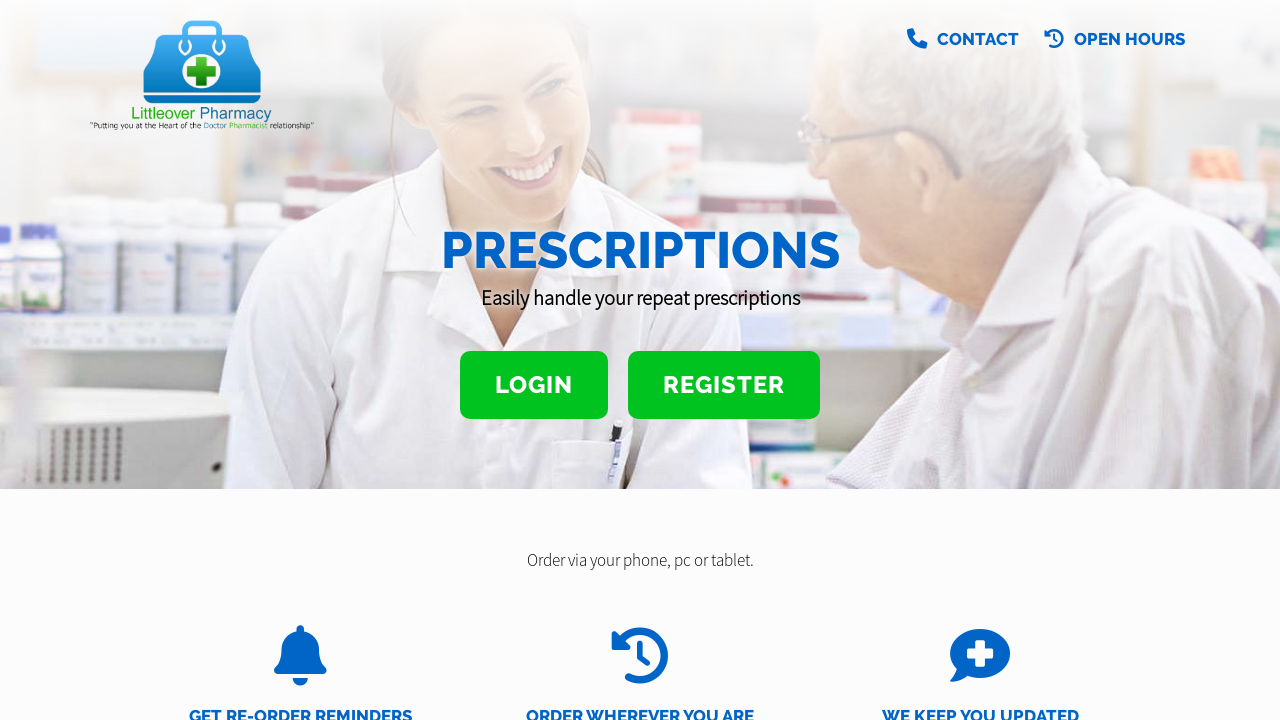

--- FILE ---
content_type: text/html; charset=UTF-8
request_url: https://littleoverpharmacy.co.uk/prescriptions
body_size: 274221
content:
<!DOCTYPE html><head><script type="text/javascript">gUrlArgs=atob('L01lZGljaW5lQ2hlc3QvV2Vic2l0ZS9UcmFuc2xhdG9yLnBocD92ZXJzaW9uPTIzNiZsc3ZlcnNpb249MSZjc3Njb25maWc9MSZwYWdlPU1haW4uaHRtbCZzdWJwYWdlPS9QYWdlcy9QaGFybWFjeS9QcmVzY3JpcHRpb25zLmh0bWwmYXBwPTc5MQ==');gShortUrlDir='';gTemplateDir='Default';</script><style id="minify" type="text/css">._gh{background-color:#fff;bottom:0;left:0;opacity:1;pointer-events:none;position:absolute;right:0;top:0;z-index:9998;transition:opacity .5s linear!important;-webkit-transition:opacity .5s linear!important}</style><!-- #translatable --><script type="text/javascript">var $g6X={};$g6X.cre={$gcY:["ACCOUNTLOCKED","Invalid Login, Locked"],$gcz:["ADDRESS","Address"],_gcz:["ADDRESSCOUNTRY","Country"],$gco:["ADDRESSCOUNTY","County"],_gco:["ADDRESSPOSTCODE","Postcode"],$gcc:["ADDRESSSTREET","Address"],$gc4:["ADDRESSTOWN","Town"],$g4q:["BANKHOLIDAYS","Bank Holidays"],_g4q:["BANKHOLIDAYS_ENGLANDWALES","England And Wales"],$g4k:["BANKHOLIDAYS_NONE","None"],_g4k:["BANKHOLIDAYS_NORTHERNIRELAND","Northern Ireland"],
$g4d:["BANKHOLIDAYS_SCOTLAND","Scotland"],$g7r:["BILLIONSYMBOL","b"],$g7h:["BLOGBWAPPOINTMENTSBTNITEM","BeWell Appointments Button (@@TEXT@@)"],_g7h:["BLOGBWAPPOINTMENTSITEM","BeWell iFrame Appointments"],$g7p:["BLOGBWAPPOINTMENTSNEWITEM","BeWell Web Appointments"],$g70:["BLOGDATATYPE_BWAPPOINTMENTS","BeWell iFrame Appointments"],_g70:["BLOGDATATYPE_BWAPPOINTMENTSBTN","BeWell Appointments Button"],$g7s:["BLOGDATATYPE_BWAPPOINTMENTSNEW","BeWell Web Appointments"],
_g7s:["BLOGDATATYPE_EMAILFORM","Email Form"],$g7y:["BLOGDATATYPE_HEADER","Header Text"],_g7y:["BLOGDATATYPE_HTML","Html"],$g7B:["BLOGDATATYPE_IMAGE","Image"],_g7B:["BLOGDATATYPE_TEXT","Text"],$g7Y:["BLOGDATATYPE_VIDEO","Video"],_g7w:["BLOGEMAILFORMADDRECIPIENT","Add Recipient"],_g7n:["BLOGEMAILFORMCONTENT","Form Content"],$g79:["BLOGEMAILFORMITEM","&#39;@@SUBJECT@@&#39; Email Form"],_g7t:["BLOGEMAILFORMRECIPIENTBCC",
"Bcc (Separate with ;)"],$g7e:["BLOGEMAILFORMRECIPIENTNAME","Name"],_g7e:["BLOGEMAILFORMRECIPIENTPLACEHOLDER","Recipient Input Tag"],$g7z:["BLOGEMAILFORMRECIPIENTS","Recipients"],_g7z:["BLOGEMAILFORMRECIPIENTSBRANCHES","Set Branches as Recipients"],$g7o:["BLOGEMAILFORMRECIPIENTSBRANCHESCONFIRM","Are you sure you wish to overwrite the current recipients with branches?"],_g7o:["BLOGEMAILFORMRECIPIENTTO","To (Separate with ;)"],_g7c:["BLOGEMAILFORMSENTMESSAGE",
"Send Success Message"],$g7S:["BLOGVIDEOITEM","Video: @@URL@@"],$g7i:["BWAPPTTYPE","Services"],$g7j:["BWAPPTTYPE_ALL","All"],_g7j:["BWAPPTTYPE_SERVICE","Specific"],_g7H:["BWAPPTTYPE_SERVICETYPE","Type"],$g7a:["BWAPPTUUID","Uuid"],_g7a:["BWSELECTSERVICEERR","Please select at least one service"],_g7V:["CALENDAR_FRIDAY","Fri"],$g7q:["CALENDAR_MONDAY","Mon"],_g7q:["CALENDAR_SATURDAY","Sat"],
$g7k:["CALENDAR_SUNDAY","Sun"],_g7k:["CALENDAR_THURSDAY","Thu"],$g7d:["CALENDAR_TUESDAY","Tue"],_g7d:["CALENDAR_WEDNESDAY","Wed"],_gN0:["DAY","Day"],$gNs:["DAYAGO","@@DAYS@@ Day Ago"],_gNs:["DAYOFWEEKSHORT_FRI","Fri"],$gNy:["DAYOFWEEKSHORT_MON","Mon"],_gNy:["DAYOFWEEKSHORT_SAT","Sat"],$gNB:["DAYOFWEEKSHORT_SUN","Sun"],_gNB:["DAYOFWEEKSHORT_THU","Thu"],
$gNY:["DAYOFWEEKSHORT_TUE","Tue"],_gNY:["DAYOFWEEKSHORT_WED","Wed"],$gNw:["DAYOFWEEK_FRI","Friday"],_gNw:["DAYOFWEEK_MON","Monday"],$gNn:["DAYOFWEEK_SAT","Saturday"],_gNn:["DAYOFWEEK_SUN","Sunday"],$gNb:["DAYOFWEEK_THU","Thursday"],_gNb:["DAYOFWEEK_TUE","Tuesday"],$gNF:["DAYOFWEEK_WED","Wednesday"],_gNF:["DAYS","Days"],$gNA:["DAYSAGO","@@DAYS@@ Days Ago"],$gJb:["DRUGSTATUSEMAILDESC","Email Message"],
_gJe:["DRUGSTATUSNOTIFYDESC","Push Notification Message"],$gJo:["DRUGSTATUSSMSDESC","Sms Message"],$gJv:["EDITCOOKIEPOLICY","Edit Cookie Policy"],$gJf:["EDITPRIVACYPOLICY","Edit Privacy Policy"],_gJf:["EDITSHOPPINGPOLICY","Edit Local Shopping Policy"],$gJK:["EDITTERMSANDCONDITIONS","Edit Terms And Conditions"],$gJI:["EDITTRANSLATION","Edit Translation"],$gJZ:["EMAIL","Email"],$gJH:["EMAILFORMSUBJECT","Email Subject"],_gJg:["ENTERAVALUE","Enter a Value"],$gS0:["EXPORT","Export"],
_gS0:["FILEUPLOADPROGRESS","Uploading @@PROGRESS@@..."],$gSs:["FILEUPLOADSAVING","Saving File..."],$gSl:["HOUR","Hour"],$gSQ:["HOURAGO","@@HOURS@@ Hour Ago"],_gSQ:["HOURS","Hours"],$gSC:["HOURSAGO","@@HOURS@@ Hours Ago"],_gSX:["HTML","Html"],$gSf:["HTMLEDITOR","Html Editor"],_gSK:["IMAGE","Image"],_gSx:["IMAGEUPLOADFAILED","Unable to upload image"],$gSR:["INLINESELECTTEXT","--Select--"],_gSR:["INSTANCEEXPIREDMESSAGE","The life of this webApp has come to an end! Please contact Project Peach to discuss a resurrection..."],$gS1:["INSTANCEREBOOTINGMESSAGE",
"We are rebooting our server and will be back with you in just a moment. Just hold on in there, no need to refresh..."],_gS1:["INSTANCESHUTDOWNMESSAGE","This webApp has been shut down!"],$gSu:["INTERNALLINKTEXT","Click Here"],$gS2:["INVALIDAMOUNT","Invalid Amount"],$gSU:["INVALIDDATE","Invalid Date"],$gS6:["INVALIDEMAIL","Invalid Email"],_gS6:["INVALIDLATITUDE","Invalid Latitude"],$gSi:["INVALIDLONGITUDE","Invalid Longitude"],$gSH:["INVALIDSHORTCUTLINK","a-z, 0-9 and - only"],_gSm:["LESSTHANMINAGO","Less Than a Minute Ago"],_gDD:["MILLIONSYMBOL","m"],
$gDT:["MINUTE","Minute"],_gDT:["MINUTEAGO","@@MINUTES@@ Minute Ago"],$gDl:["MINUTES","Minutes"],_gDl:["MINUTESAGO","@@MINUTES@@ Minutes Ago"],_gDO:["MONTHLONG_APR","April"],$gD5:["MONTHLONG_AUG","August"],_gD5:["MONTHLONG_DEC","December"],$gD8:["MONTHLONG_FEB","February"],_gD8:["MONTHLONG_JAN","January"],$gDQ:["MONTHLONG_JUL","July"],$gDC:["MONTHLONG_JUN","June"],_gDC:["MONTHLONG_MAR","March"],$gDE:["MONTHLONG_MAY","May"],
_gDE:["MONTHLONG_NOV","November"],$gDG:["MONTHLONG_OCT","October"],_gDG:["MONTHLONG_SEP","September"],$gDX:["MONTHSHORT_APR","Apr"],_gDX:["MONTHSHORT_AUG","Aug"],$gDf:["MONTHSHORT_DEC","Dec"],_gDf:["MONTHSHORT_FEB","Feb"],$gDK:["MONTHSHORT_JAN","Jan"],_gDK:["MONTHSHORT_JUL","Jul"],$gDI:["MONTHSHORT_JUN","Jun"],_gDI:["MONTHSHORT_MAR","Mar"],$gDx:["MONTHSHORT_MAY",
"May"],_gDx:["MONTHSHORT_NOV","Nov"],$gDZ:["MONTHSHORT_OCT","Oct"],_gDZ:["MONTHSHORT_SEP","Sep"],$gDq:["NO","No"],_gDd:["NOMINATIONFORMTYPE_ENGLAND","England"],$gDm:["NOMINATIONFORMTYPE_NIRELAND","Northern Ireland"],_gDm:["NOMINATIONFORMTYPE_NONE","None"],$gD3:["NOMINATIONFORMTYPE_SCOTLAND","Scotland"],_gD3:["NOMINATIONFORMTYPE_WALES","Wales"],
$gDM:["NONE","None"],_gDM:["NONEFOUND","None Found"],$glx:["NOTSET","Not Set"],_glZ:["OFF","Off"],$glP:["OK","Ok"],_glP:["ON","On"],_gla:["OPENWITHHTMLEDITOR","Edit with HTML Editor"],_gOC:["ORDINAL_SUFFIX_1","st"],$gOI:["ORDINAL_SUFFIX_2","nd"],_gO1:["ORDINAL_SUFFIX_3","rd"],$gO2:["ORDINAL_SUFFIX_4","th"],_gO2:["ORDINAL_SUFFIX_5","th"],$gOU:["ORDINAL_SUFFIX_6","th"],
_gOU:["ORDINAL_SUFFIX_7","th"],$gO6:["ORDINAL_SUFFIX_8","th"],_gO6:["ORDINAL_SUFFIX_9","th"],$gOE:["ORDINAL_SUFFIX_10","th"],_gOE:["ORDINAL_SUFFIX_11","th"],$gOG:["ORDINAL_SUFFIX_12","th"],_gOG:["ORDINAL_SUFFIX_13","th"],$gOX:["ORDINAL_SUFFIX_14","th"],_gOX:["ORDINAL_SUFFIX_15","th"],$gOf:["ORDINAL_SUFFIX_16","th"],
_gOf:["ORDINAL_SUFFIX_17","th"],$gOK:["ORDINAL_SUFFIX_18","th"],_gOK:["ORDINAL_SUFFIX_19","th"],_gOI:["ORDINAL_SUFFIX_20","th"],$gOx:["ORDINAL_SUFFIX_21","st"],_gOx:["ORDINAL_SUFFIX_22","nd"],$gOZ:["ORDINAL_SUFFIX_23","rd"],_gOZ:["ORDINAL_SUFFIX_24","th"],$gOP:["ORDINAL_SUFFIX_25","th"],_gOP:["ORDINAL_SUFFIX_26","th"],
$gOR:["ORDINAL_SUFFIX_27","th"],_gOR:["ORDINAL_SUFFIX_28","th"],$gO1:["ORDINAL_SUFFIX_29","th"],$gOu:["ORDINAL_SUFFIX_30","th"],_gOu:["ORDINAL_SUFFIX_31","st"],$gOi:["PASSWORD","Password"],$gOa:["PASSWORDSTRENGTH_TOOSHORT","Min 8 Characters"],_gOa:["PASSWORDSTRENGTH_WEAK","Very Weak"],_gOj:["PASSWORDSTRENGTH_AVERAGE","Weak"],$gOH:["PASSWORDSTRENGTH_GOOD",
"Ok"],_gOH:["PASSWORDSTRENGTH_STRONG","Strong"],_g58:["POPUPERRORHEADER","Error"],$g8H:["SAVE","Save"],_g8H:["SEARCH","Search..."],$g8M:["SECOND","Second"],_g8M:["SECONDAGO","@@SECONDS@@ Second Ago"],$g8W:["SECONDS","Seconds"],_g8W:["SECONDSAGO","@@SECONDS@@ Seconds Ago"],$gQ5:["SHAREDINPUTEDITED","Edited by &#39;@@USER@@&#39;"],_gQ5:["SHAREDINPUTLOCKED","Locked by &#39;@@USER@@&#39;"],_gQX:["SHORTCUTLINKEXISTS","Link Exists"],_gQV:["STATISTICSGROUP_LOCALPURCHASES",
"Purchases"],$gQq:["STATISTICSGROUP_ORDERS","Prescription Details"],_gQq:["STATISTICSGROUP_ORDERSPLACED","Prescription Orders"],_gQk:["STATISTICSGROUP_REGISTRATIONS","User Registrations"],$gQk:["STATISTICSGROUP_PURCHASES","White Label Purchases (fulfilled by Weldricks)"],$gQd:["STATISTICSGROUP_VISITS","Visits"],$gQW:["STATISTIC_PRESCRIPTIONITEMSAPPROVED","Items Approved"],_gQW:["STATISTIC_PRESCRIPTIONITEMSDISAPPROVED",
"Items Disapproved"],$gQg:["STATISTIC_PRESCRIPTIONITEMSPLACEDAPP","Items Via App"],_gQg:["STATISTIC_PRESCRIPTIONITEMSPLACEDTOTAL","Total Items"],$gCL:["STATISTIC_PRESCRIPTIONITEMSPLACEDWEBSITE","Items Via Website"],_gCL:["STATISTIC_PRESCRIPTIONITEMSREPEAT","Repeat Items"],$gCr:["STATISTIC_PRESCRIPTIONORDERSAPPROVED","Orders Approved"],_gCr:["STATISTIC_PRESCRIPTIONORDERSDISAPPROVED",
"Orders Disapproved"],$gCh:["STATISTIC_PRESCRIPTIONORDERSPLACEDAPP","Orders Via App"],_gCh:["STATISTIC_PRESCRIPTIONORDERSPLACEDTOTAL","Total Orders"],$gCp:["STATISTIC_PRESCRIPTIONORDERSPLACEDWEBSITE","Orders Via Website"],_gCp:["STATISTIC_PRESCRIPTIONORDERSREPEAT","Repeat Orders"],$gC0:["STATISTIC_PROFIT","Profit"],_gC0:["STATISTIC_TOTAL","Total"],
$gCs:["STATISTIC_VIAAPP","Via App"],_gCs:["STATISTIC_VIAWEB","Via Website"],$gQV:["STATISTICSDATELEGACY","Historical"],_gEB:["SURGERYADD","Add Surgery"],_gEY:["SURGERYCCG","CCG Code"],$gEw:["SURGERYEDIT","Edit Surgery"],_gEw:["SURGERYEMAIL","Email"],$gEn:["SURGERYEXISTS","Surgery Already Exists"],_gEn:["SURGERYLATITUDE","Latitude"],$gEb:["SURGERYLONGITUDE","Longitude"],_gEA:["SURGERYNAME","Surgery Name"],$gE9:["SURGERYORDERING",
"Ordering"],_gE9:["SURGERYORDERING_ASPATIENT","As Patient Only"],$gEt:["SURGERYORDERING_NO","Not Allowed"],_gEt:["SURGERYORDERING_USECCG","Inherit from CCG"],$gEe:["SURGERYORDERING_USEPCN","Inherit from PCN"],_gEe:["SURGERYORDERING_VUNERABLE","Vunerable Only"],$gEz:["SURGERYORDERING_YES","Allowed"],_gEz:["SURGERYPCN","PCN Code"],_gEo:["SURGERYTELEPHONE","Telephone"],_gEQ:["TEXT","Text"],$gEf:["TFACODE",
"Code"],_gEf:["THOUSANDSYMBOL","k"],_gEK:["TODAY","Today"],$gEI:["TOMORROW","Tomorrow"],$gEx:["TRANSLATE","Translate"],$gEd:["TSANDCS_COOKIEPOLICY","Cookie Policy"],_gEd:["TSANDCS_PRIVACYPOLICY","Privacy Policy"],$gEm:["TSANDCS_SHOPPINGPOLICY","Local Shopping Policy"],_gEm:["TSANDCS_TERMSANDCONDITIONS","Terms And Conditions"],$gE3:["TYPE","Type"],$gEM:["UKHOUSENUMBER","House No."],$gEW:["UKPOSTCODELOOKUP","UK Postcode Lookup"],
$gGL:["UPDATINGSERVERMESSAGE","Go and grab a cuppa... We are updating our server and will be back with you in just a moment. Just hold on in there, no need to refresh..."],_gGr:["UPLOADPNGCONVERTTEXT","You are about to upload a large image, Would you like to convert this image to a jpg to reduce its size? Any image transparency will be lost."],$gGh:["UPLOADPNGCONVERTTITLE","Convert Image"],$gc1:["VIDEOLINK","Video Url"],_gcu:["VIDEOUPLOADSIZEERROR","Maximum Upload Size 50MB"],$g47:["WAITASECOND","Are You Sure?"],_g4T:["WEAKPASSWORD","Weak Password"],_g4C:["YEAR","Year"],$g4f:["YEARAGO","@@YEARS@@ Year Ago"],_g4f:["YEARS","Years"],$g4Z:["YEARSAGO","@@YEARS@@ Years Ago"],_g4Z:["YES","Yes"],_g4P:["YESTERDAY",
"Yesterday"]};
$g6X.ins={_gcB:["ACCEPT","Accept"],_gcY:["ACTIONMONITORING","Action Monitoring"],$gcw:["ACTIVATEACCOUNT","Activate"],_gcw:["ACTIVATEEMAILLINK","Click Here to Activate Your Account"],$gcn:["ACTIVATEHEADER","Activate"],_gcn:["ACTIVATIONCODE","Activation Code"],_gcb:["ADD","Add"],$gcF:["ADDANOTE","Add a Note..."],_gcF:["ADDANOTEINFO","Type your note in the input above and press &#39;Enter&#39; to save."],$gcA:["ADDBLOG","Add Blog"],_gcA:["ADDCUSTOMPAGE","Add Custom Page"],$gc9:["ADDLEAFLET","Add Leaflet"],_gc9:["ADDLEAFLETDOWNLOAD",
"Add Leaflet Download"],$gct:["ADDLOCALPRODUCT","Add Product"],_gct:["ADDLOCALPRODUCTCATEGORY","Add Category"],$gce:["ADDPATIENT","Add Patient"],_gce:["ADDPRESCRIPTION","Add Prescription"],_gc4:["ADDTOCART","Add to Cart"],$gc7:["ADDUSERPRESCRIPTION","Add User Prescription"],_gc7:["ADHOCADDDRUG","Add Item"],$gcv:["ADHOCORDERINFO","Select the patient you wish to create a new order for. You can click &#39;New Patient&#39; to create a new patient if they do not already exist"],_gcv:["ADMINCHATOFF","Live chat is currently disabled. Toggle the switch to make yourself available for live chat."],$gcN:["ADMINCHATON","Live chat is enabled. Toggle the switch to make yourself unavailable for live chat."],_gcN:["ADMINCHATSACTIVE",
"Active"],$gcJ:["ADMINCHATSPENDING","Pending"],_gcJ:["ADMINMENU_APPICONS","Icon Manager"],_gcS:["ADMINMENU_BRANCHSERVICES","Branch Services"],$gcD:["ADMINMENU_CUSTOMPAGES","Manage Custom Pages"],$gcl:["ADMINMENU_DRUGSTATUSES","Manage Order Item Statuses"],_gcO:["ADMINMENU_EMAILEXTENSIONS","Email Head/Foot Notes"],$gc5:["ADMINMENU_HELP","Help"],_gc5:["ADMINMENU_IMPORTANTINFO","Important Info Pop Up"],$gc8:["ADMINMENU_LEAFLETS",
"Edit Leaflets"],_gc8:["ADMINMENU_NOTIFICATIONS","Notification Manager"],$gcQ:["ADMINMENU_PRODUCTFILTERING","Product Filtering"],_gcQ:["ADMINMENU_PURCHASES","Purchases"],$gcC:["ADMINMENU_SENDEMAIL","Send Email"],_gcC:["ADMINMENU_SENDNOTIFICATION","Send Notification"],$gcE:["ADMINMENU_SENDSMS","Send SMS"],_gcE:["ADMINMENU_SEOMANAGER","SEO Manager"],$gcG:["ADMINMENU_STATISTICS","Statistics"],
$gcX:["ADMINMENU_STYLE","Styling"],_gcX:["ADMINMENU_SURGERYMANAGER","Surgery Manager"],$gcf:["ADMINMENU_TERMSANDCONDITIONS","T&Cs Manager"],_gcf:["ADMINMENU_USERMANAGER","User Manager"],$gcK:["ADMINTOOLS","Admin Tools"],_gcK:["ADVANCEDARCHIVE","Archive"],$gcI:["ADVANCEDARCHIVEINFO","Clicking &#39;Archive&#39; will set all selected orders as archived and move them into the archive."],_gcI:["ADVANCEDBATCHPENDINGUPDATEINFO","Clicking &#39;Update&#39; will set the status of all selected order items to the state selected in the drop down list below."],$gcx:["ADVANCEDBATCHUPDATE","Batch Update"],
_gcx:["ADVANCEDEXPORTLOCALDELIVERYALL","Export local deliveries for any orders matched by your search criteria. This will only export orders which are for LOCAL delivery, it will not export any orders which are for collection or courier delivery."],$gcZ:["ADVANCEDEXPORTLOCALDELIVERYSEL","Export local deliveries for any order selected in the list below. This will only export orders which are for LOCAL delivery, it will not export any orders which are for collection or courier delivery."],_gcZ:["ADVANCEDEXPORTPOSTALDELIVERYALL","Export courier deliveries for any orders matched by your search criteria. This will only print export which are for COURIER delivery, it will not export any orders which are for collection or local delivery."],$gcP:["ADVANCEDEXPORTPOSTALDELIVERYSEL","Export courier deliveries for any order selected in the list below. This will only export orders which are for COURIER delivery, it will not export any orders which are for collection or local delivery."],_gcP:["ADVANCEDORDERINBATCHUPDATEINFO","Clicking &#39;Process&#39; will order/skip any orders which have been selected to be ordered or skipped in the list below."],$gcR:["ADVANCEDPATORDERSBATCHUPDATEINFO","Clicking &#39;Process&#39; will approve/disapprove any patient orders which have been selected to be approved or disapproved in the list below."],_gcR:["ADVANCEDPRINT","Print/Export"],
$gc2:["ADVANCEDPRINTLOCALDELIVERYALL","Print out local delivery slips for any orders matched by your search criteria. This will only print orders which are for LOCAL delivery, it will not print any orders which are for collection or courier delivery."],_gc2:["ADVANCEDPRINTLOCALDELIVERYSEL","Print out local delivery slips for any order selected in the list below. This will only print orders which are for LOCAL delivery, it will not print any orders which are for collection or courier delivery."],_gc1:["ADVANCEDPRINTGENERALALL","Print out general information for any orders matched by your search criteria."],$gcu:["ADVANCEDPRINTGENERALSEL","Print out general information for any order selected in the list below."],$gcU:["ADVANCEDPRINTPOSTALDELIVERYALL","Print out courier delivery slips for any orders matched by your search criteria. This will only print orders which are for COURIER delivery, it will not print any orders which are for collection or local delivery."],_gcU:["ADVANCEDPRINTPOSTALDELIVERYSEL","Print out courier delivery slips for any order selected in the list below. This will only print orders which are for COURIER delivery, it will not print any orders which are for collection or local delivery."],$gc6:["ADVCOLOURINFO","For consistency you can reuse these colours throughout the styling pages. To use one of theses colour specify &#39;@css-replace-COLOUR1@&#39; replacing 1 with the colour number you wish to use"],$gcj:["ADVCOLOURSECTION_PAGESECTIONS_DEFAULT",
"Default"],_gc6:["ADVCOLOURSECTION_PAGESECTIONS_1","Section Style #1"],$gci:["ADVCOLOURSECTION_PAGESECTIONS_2","Section Style #2"],_gci:["ADVCOLOURSECTION_PAGESECTIONS_3","Section Style #3"],_gcj:["ADVCOLOUR_CUSTOMCOLOUR1","Header Background Colour"],$gcd:["ADVCOLOUR_CUSTOMCOLOUR2","Header Menu Text Colour"],_gcg:["ADVCOLOUR_CUSTOMCOLOUR3","Menu Button Icon Colour"],_g4s:["ADVCOLOUR_CUSTOMCOLOUR4",
"Menu Tags Background Colour"],$g4F:["ADVCOLOUR_CUSTOMCOLOUR5","Selected Menu Tag Background Colour"],$g44:["ADVCOLOUR_CUSTOMCOLOUR6","Menu Tag Icon Colour"],$g4N:["ADVCOLOUR_CUSTOMCOLOUR7","Selected Menu Tag Icon Colour"],_g4N:["ADVCOLOUR_CUSTOMCOLOUR8","Page Header Title Colour"],$g4J:["ADVCOLOUR_CUSTOMCOLOUR9","Page Header Text Colour"],$gcH:["ADVCOLOUR_CUSTOMCOLOUR10","Footer Section #1 Background Colour"],_gcH:["ADVCOLOUR_CUSTOMCOLOUR11","Footer Section #1 Text Colour"],$gca:["ADVCOLOUR_CUSTOMCOLOUR12",
"Footer Section #1 Header Underline Colour"],_gca:["ADVCOLOUR_CUSTOMCOLOUR13","Footer Section #1 Icon Colour"],$gcV:["ADVCOLOUR_CUSTOMCOLOUR14","Footer Section #2 Background Colour"],_gcV:["ADVCOLOUR_CUSTOMCOLOUR15","Footer Section #2 Text Colour"],$gcq:["ADVCOLOUR_CUSTOMCOLOUR16","Dashboards/Product Page Header Image Colour"],_gcq:["ADVCOLOUR_CUSTOMCOLOUR17","Home Icons Colour"],$gck:["ADVCOLOUR_CUSTOMCOLOUR18","Menu Counter Background Colour"],_gck:["ADVCOLOUR_CUSTOMCOLOUR19","Menu Counter Text Colour"],_gcd:["ADVCOLOUR_CUSTOMCOLOUR20",
"Selected Menu Counter Background Colour"],$gcm:["ADVCOLOUR_CUSTOMCOLOUR21","Selected Menu Counter Text Colour"],_gcm:["ADVCOLOUR_CUSTOMCOLOUR22","Button Background Colour"],$gc3:["ADVCOLOUR_CUSTOMCOLOUR23","Button Text Colour"],_gc3:["ADVCOLOUR_CUSTOMCOLOUR24","Highlighted Button Background Colour"],$gcM:["ADVCOLOUR_CUSTOMCOLOUR25","Highlighted Button Text Colour"],_gcM:["ADVCOLOUR_CUSTOMCOLOUR26","Notification Background Colour"],$gcW:["ADVCOLOUR_CUSTOMCOLOUR27","Notification Text Colour"],_gcW:["ADVCOLOUR_CUSTOMCOLOUR28",
"Notification Icon Colour"],$gcg:["ADVCOLOUR_CUSTOMCOLOUR29","Notification Close Btn Colour"],$g4L:["ADVCOLOUR_CUSTOMCOLOUR30","Notification Counter Background Colour"],_g4L:["ADVCOLOUR_CUSTOMCOLOUR31","Notification Counter Text Colour"],$g4r:["ADVCOLOUR_CUSTOMCOLOUR32","Header Area Background Colour"],_g4r:["ADVCOLOUR_CUSTOMCOLOUR33","Header Menu Text Colour"],_g4h:["ADVCOLOUR_CUSTOMCOLOUR34","Alternate Section Background Colour"],$g4p:["ADVCOLOUR_CUSTOMCOLOUR35","End Section Items Background Colour"],_g4p:["ADVCOLOUR_CUSTOMCOLOUR36",
"Star Colour"],$g40:["ADVCOLOUR_CUSTOMCOLOUR37","Background Colour"],_g40:["ADVCOLOUR_CUSTOMCOLOUR38","Title Colour"],$g4s:["ADVCOLOUR_CUSTOMCOLOUR39","Text Colour"],$g4y:["ADVCOLOUR_CUSTOMCOLOUR40","Underline Colour"],$g4B:["ADVCOLOUR_CUSTOMCOLOUR41","Icon Colour"],_g4B:["ADVCOLOUR_CUSTOMCOLOUR42","Background Colour"],_g4Y:["ADVCOLOUR_CUSTOMCOLOUR43","Title Colour"],$g4w:["ADVCOLOUR_CUSTOMCOLOUR44",
"Text Colour"],_g4w:["ADVCOLOUR_CUSTOMCOLOUR45","Underline Colour"],$g4n:["ADVCOLOUR_CUSTOMCOLOUR46","Icon Colour"],_g4n:["ADVCOLOUR_CUSTOMCOLOUR47","Background Colour"],$g4b:["ADVCOLOUR_CUSTOMCOLOUR48","Title Colour"],_g4b:["ADVCOLOUR_CUSTOMCOLOUR49","Text Colour"],_g4F:["ADVCOLOUR_CUSTOMCOLOUR50","Underline Colour"],$g4A:["ADVCOLOUR_CUSTOMCOLOUR51","Icon Colour"],$g49:["ADVCOLOUR_CUSTOMCOLOUR52",
"Header Menu Icon Background Colour"],_g49:["ADVCOLOUR_CUSTOMCOLOUR53","Floating Menu Icon Colour"],$g4t:["ADVCOLOUR_CUSTOMCOLOUR54","Floating Menu Icon Background Colour"],_g4z:["ADVCOLOUR_CUSTOMCOLOUR55","Header Border Colour"],$g4o:["ADVCOLOUR_CUSTOMCOLOUR56","Page Header Background/Fade Colour"],_g4o:["ADVCOLOUR_CUSTOMCOLOUR57","Header Menu Icon Colour"],$g4c:["ADVCOLOUR_CUSTOMCOLOUR58","Dashboards/Product Header Bar Override Colour"],_g4c:["ADVCOLOUR_CUSTOMCOLOUR59","Register Section Background Colour"],_g44:["ADVCOLOUR_CUSTOMCOLOUR60",
"Register Section Text Colour"],_g47:["ADVCOLOUR_CUSTOMCOLOUR61","Login Section Background Colour"],$g4v:["ADVCOLOUR_CUSTOMCOLOUR62","Login Section Text Colour"],_g4v:["ADVCOLOUR_CUSTOMCOLOUR63","Login Section Link Colour"],_g4J:["ADVDELIVERYFILTER","Delivery Type"],$g4S:["ADVDELIVERYFILTER_ANY","Any"],_g4S:["ADVDELIVERYFILTER_COLLECT","Collect In Store"],$g4D:["ADVDELIVERYFILTER_COLLECTVENDING","From Collection Machine"],_g4D:["ADVDELIVERYFILTER_HOUSEBOUNDDELIVERY",
"Housebound Delivery"],$g4T:["ADVDELIVERYFILTER_LOCALDELIVERY","Local Delivery"],$g4l:["ADVDELIVERYFILTER_POSTALDELIVERY","Courier Delivery"],_g4l:["ADVEXPORTOPTION_LOCALDELIVERY","Export Local Deliveries"],$g4O:["ADVEXPORTOPTION_POSTALDELIVERY","Export Postal Deliveries"],_g4O:["ADVHIDEPRINTEDDELIVERY","Hide Orders Which Have Already Had Delivery Slips Printed"],_g45:["ADVPARTCOMPLETED","Show Part Completed Orders"],$g48:["ADVPRINTOPTION","Option"],
$g4Q:["ADVPRINTOPTION_LOCALDELIVERY","Print Local Delivery Slips"],_g48:["ADVPRINTOPTION_GENERAL","Print General Info"],_g4Q:["ADVPRINTOPTION_POSTALDELIVERY","Print Postal Delivery Slips"],$g4C:["ADVPRINTTYPE","For"],$g4E:["ADVPRINTTYPE_ALLRESULTS","All Results"],_g4E:["ADVPRINTTYPE_SELECTED","Selected Orders"],$g4G:["ADVSEARCHIN_ADDRESS","Patient Address"],_g4G:["ADVSEARCHIN_ALL","All Information"],$g4X:["ADVSEARCHIN_NAME","Patient Name"],
_g4X:["ADVSEARCHIN_SURGERY","Surgery Name"],$g4K:["ADVSEARCHIN_TELEPHONE","Patient Contact No"],_g4K:["ADVSEARCHVIEWDETAILS","Detailed"],$g4I:["ADVSEARCHVIEWGRID","List"],_g4I:["ADVSEARCHVIEWGRIDPAY","Payments"],$g4x:["ADVSUBSCRIBEDONLY","Subscribed Only"],_g4x:["ALLDRUGSDISAPPROVED","Order Disapproved"],$g4R:["APPICON_CHECKOUTICON","Checkout Image"],$g41:["APPICON_CHECKOUTICONDESC","The image that is shown for the header on the weldricks checkout page"],
_g41:["APPICON_EMAILHEADERICON","Email Header"],$g4u:["APPICON_EMAILHEADERICONDESC","The image shown at the top of templated emails<br/>Recommended Size (WxH): Less than 300px x Less than 150px"],_g4u:["APPICON_FAVICON","Fav Icon"],$g42:["APPICON_FAVICONDESC","The icon that is shown in the browser tabs for the website<br/>Recommended Size (WxH): 32px x 32px"],_g42:["APPICON_HOMEICON","Home Screen Icon"],$g4U:["APPICON_HOMEICONDESC","The icon that is shown when users add the website as a shortcut to their device<br/>Recommended Size (WxH): 192px x 192px"],_g4U:["APPICON_PRINTICON","Print Header Image"],$g46:["APPICON_PRINTICONDESC","The image that is shown on print outs at the top of the page<br/>Recommended Size (WxH): 100px x 100px"],$g4P:["APPICONS","Website Icons"],_g46:["APPLYUSERPRESCRIPTIONUPDATE",
"Apply changes to the users saved prescription"],$g4i:["APPROVEPATIENTORDER","Approve Order"],_g4i:["ARCHIVE","Archive"],$g4j:["ARCHIVEIGNORE","Archive"],_g4j:["ARCHIVEIGNOREORDERCONFIRM","Are you sure you want to ignore this order and move it straight to the archive? No changes will be made, no updates will be sent and this cannot be undone."],$g4H:["ARCHIVETHISORDER","Archive This Order"],_g4H:["AUTOLOGOUTIDLE","You have been logged out due to inactivity, please login again to continue"],$g4a:["AUTOLOGOUTSESSION","Your session has expired, please login again to continue"],_g4a:["AUTOLOGOUTTITLE","Logged Out"],$g4V:["AUTOSLIDE","Auto Slide"],_g4V:["BACK","Back"],_g4d:["BATCHARCHIVEORDERSCONFIRM",
"Are you sure you wish to archive @@COUNT@@ order(s)?"],$g4m:["BATCHPENDINGORDERSUPDATECONFIRM","Are you sure you wish to update the status of @@COUNT@@ order item(s)?"],_g4m:["BEWELLAPPCLICKHERE","or Click Here"],$g43:["BEWELLAPPTEXT","Scan the QR code using your smartphone to go to your app store and download the app"],_g43:["BEWELLAPP_CHAT","Secure In-App chat with our pharmacist"],$g4M:["BEWELLAPP_KEEPUPDATED","Keeps you updated"],_g4M:["BEWELLAPP_MANAGE","Manage medicines for your family in one place"],$g4W:["BEWELLAPP_ORDER247","Order 24/7"],_g4W:["BEWELLAPP_REMINDS","Reminds you to re-order"],$g4g:["BEWELLAPP_SCAN","Scan the QR code to get started"],
_g4g:["BEWELLAPP_STOREITEMS","Store your items securely"],$g7L:["BEWELLAPP_SYNC","Syncs with our website"],_g7L:["BEWELLAPP_TITLE","Got a smartphone or tablet? Get our App"],_g7r:["BLOG","Blog"],_g7p:["BLOGDATADEFAULTTEXT","Right click to edit the content..."],_g7Y:["BLOGDATE","Publish Date"],$g7w:["BLOGDESCRIPTION","Description"],$g7n:["BLOGEMAILFORMALLOWNEWLINES","Allow New Lines"],$g7b:["BLOGEMAILFORMDATA","Email Form Data"],_g7b:["BLOGEMAILFORMDATATYPE_CHECKINPUT","Check Input"],
$g7F:["BLOGEMAILFORMDATATYPE_COMBOINPUT","Drop Down Input"],_g7F:["BLOGEMAILFORMDATATYPE_HEADER","Header"],$g7A:["BLOGEMAILFORMDATATYPE_TEXT","Text"],_g7A:["BLOGEMAILFORMDATATYPE_TEXTINPUT","Text Input"],_g79:["BLOGEMAILFORMNODATA","You cannot create an empty email form. Please add some elements by clicking the &#39;Edit&#39; button before saving."],$g7t:["BLOGEMAILFORMNORECIPIENTS","You cannot create an email form with no recipients. Please add some recipients by clicking the &#39;Add Recipient&#39; button before saving."],$g7c:["BLOGEMAILFORMREQUIRED","Required"],$g74:["BLOGEMAILFORMSENTTEXT",
"Thank you for your message"],_g74:["BLOGEMAILFORMSENTTITLE","Message Sent"],$g77:["BLOGEMAILFORMTAG","Input Tag"],_g77:["BLOGEMAILFORMTEXT","Text"],$g7v:["BLOGEMAILFORMVALUES","Values (Separate with semi colons)"],_g7v:["BLOGLINK","Shortcut Link"],$g7N:["BLOGSEARCHWORDS","Search Words (Space Separated)"],_g7N:["BLOGSELECT","Select Blog"],$g7J:["BLOGSHOW","Show"],_g7J:["BLOGTITLE","Title"],_g7S:["BRANCH","Branch"],$g7D:["BRANCHAPP","Our App"],_g7D:["BRANCHBACKTOTOP",
"Back Up"],$g7T:["BRANCHCONTACT","Contact Us"],_g7T:["BRANCHCONTACTEMAIL","Enter Your Email"],$g7l:["BRANCHCONTACTFORMSENTTEXT","Thank you for your message"],_g7l:["BRANCHCONTACTFORMSENTTITLE","Message Sent"],$g7O:["BRANCHCONTACTMESSAGE","Enter Your Message"],_g7O:["BRANCHCONTACTNAME","Enter Your Name"],$g75:["BRANCHCONTACTSEND","Send"],_g75:["BRANCHCONTACTTEL","Enter Your Telephone Number"],$g78:["BRANCHDIRECTIONS","Directions"],
_g78:["BRANCHDIRECTIONSHIDE","Hide Directions"],$g7Q:["BRANCHES","Branches"],_g7Q:["BRANCHESGETDIRECTIONS","Directions"],$g7C:["BRANCHESSELECTBRANCH","Info"],_g7C:["BRANCHOPENHOURS","Open Hours"],$g7E:["BRANCHOPENHOURSEXCEPTIONS1","Holiday"],_g7E:["BRANCHOPENHOURSEXCEPTIONS2","Opening Hours"],$g7G:["BRANCHOPENHOURSNORMAL1","Usual"],_g7G:["BRANCHOPENHOURSNORMAL2","Opening Hours"],
$g7X:["BRANCHPOSTCODESEARCH","Enter your postcode..."],$g7f:["BRANCHSELECT","Select a Branch"],_g7f:["BRANCHSERVICEDESCRIPTION","Description"],$g7K:["BRANCHSERVICEINFOHELP","##BRANCHSERVICEINFOHELP##"],_g7K:["BRANCHSERVICEINFO_FOR","Edit"],$g7I:["BRANCHSERVICEINFO_FORBRANCH","Branch Service Info"],$g7x:["BRANCHSERVICEINFO_FORINSTANCE","Default Service Info"],_g7x:["BRANCHSERVICELEGACYASSOC","Associated Service"],$g7Z:["BRANCHSERVICELEGACYNOASSOC",
"You must create an association with an existing branch service"],_g7Z:["BRANCHSERVICELEGACYOVERRIDE_BRANCH","For This Branch"],$g7P:["BRANCHSERVICELEGACYOVERRIDE_INSTANCE","For All Branches"],_g7P:["BRANCHSERVICELEGACYOVERRIDE_NONE","None"],$g7R:["BRANCHSERVICEMOREINFOPAGE","Link to Custom Page"],_g7R:["BRANCHSERVICENAME","Name"],$g71:["BRANCHSERVICEOVERRIDE","Override Info"],_g71:["BRANCHSERVICEOVERRIDEINPUT",
"Override"],$g7u:["BRANCHSERVICEREADMORE","Read More"],_g7u:["BRANCHSERVICES","Services"],_g72:["BRANCHSERVICES_BRANCHSELECT","Select a Branch"],$g7U:["BRANCHSERVICES_FOR","Edit"],_g7U:["BRANCHSERVICES_FORBRANCH","Branch"],$g76:["BRANCHSERVICES_FORINSTANCE","All Branches"],$g72:["BRANCHSERVICESBTN","Branch Services..."],_g76:["BUTTONTEXT","Button Text"],$g7m:["CANCEL","Cancel"],
_g7m:["CARDCVC","Card CVC"],$g73:["CARDEXPIRY","Card Expiry"],_g73:["CARDNUMBER","Card Number"],$g7M:["CARTITEMSUBTOTAL","Sub Total: @@PRICE@@"],_g7M:["CHATADMINJOIN","@@NAME@@ has joined the conversation"],$g7W:["CHATCANCELLED","Sorry, nobody is available to talk to you at the moment. Please try again later"],_g7W:["CHATEND","ended the conversation"],_g7g:["CHATME","You"],$g7g:["CHATENDME","You ended the conversation"],$gvL:["CHATMENUBACK","Back to Chats"],_gvL:["CHATMENUEND","End Conversation"],$gvr:["CHATMENUSEND","Send"],_gvr:["CHATMESSAGE","Chat..."],$gvh:["CHATNEWCONVERSATION",
"Start a New Conversation"],_gvh:["CHATSTARTINFO","Type your message and press enter to send, An administrator will reply to you shortly"],$gvp:["CHECKOUTADDRESS","##CHECKOUTADDRESS##"],_gvp:["CHECKOUTADDRESSDELIVERY","Delivery Address"],$gv0:["CHECKOUTAGREESHOPPINGPOLICY","I agree to the shopping policy"],_gv0:["CHECKOUTCOMPLETEMYORDERS","MY ORDERS"],$gvs:["CHECKOUTCOMPLETESHOP","CONTINUE SHOPPING"],_gvs:["CHECKOUTCOMPLETETXINFO","If you have any queries about your order please quote the following order reference for assistance"],$gvy:["CHECKOUTCOMPLETETXINFO2","The shopping customer services no. is 0300 303 3380"],_gvy:["CHECKOUTCONFIRM",
"Confirm"],$gvB:["CHECKOUTDELIVERYCHARGESLINK","Read more about our delivery conditions and charges"],_gvB:["CHECKOUTDELIVERYCHARGESTEXT","UK Delivery first class delivery is free on orders over &pound;35 under 4kg in weight so it is worth buying in bulk if you are purchasing a low price item."],$gvY:["CHECKOUTDELIVERYCHARGESTITLE","Free Delivery"],_gvY:["CHECKOUTDELIVERYINFO","..."],$gvw:["CHECKOUTHEADERADDRESS","Address"],_gvw:["CHECKOUTHEADERBRANCH","Branch"],$gvn:["CHECKOUTHEADERBTN_LOGIN","Login"],_gvn:["CHECKOUTHEADERDELIVERY",
"Delivery"],$gvb:["CHECKOUTHEADERDETAILS","Details"],_gvb:["CHECKOUTHEADERORDER","Order"],$gvF:["CHECKOUTHEADERPAY","Pay"],_gvF:["CHECKOUTPAY","Pay @@AMOUNT@@"],$gvA:["CHECKOUTSHOPPINGPOLICY","Read shopping policy"],_gvA:["CLICKSOUND","Click Sound"],$gv9:["CLIPBOARDCOPIED","Copied to Clipboard"],_gv9:["CLOSED","Closed"],$gvt:["CLOSEDFORLUNCH","Closed For Lunch"],_gvt:["CLOSETIME","Close Time"],$gve:["COLLECTIONDATE",
"Customer Collection/Delivery Date"],_gve:["COLLECTIONORDELIVERY","How do you want to receive your prescription?"],$gvz:["COLOUR","Colour"],_gvz:["COLOURSCHEMEADD","Create"],$gvo:["COLOURSCHEMECREATE","Create Colour Scheme"],_gvo:["COLOURSCHEMECREATEINFO","Creating a colour scheme will create a scheme based on your active colour scheme. Any unsaved colours will not be applied to this scheme."],$gvc:["COLOURSCHEMEDELETECONFIRM","Are you sure you want to delete this colour scheme?"],_gvc:["COLOURSCHEMENAMEEXISTS","Colour Scheme Exists"],$gv4:["COLOURSCHEMES","Colour Schemes"],_gv4:["COLOURSCHEMESAVE","Overwrite"],$gv7:["COLOURSCHEMESAVECONFIRM",
"Are you sure you want to overwrite the selected colour scheme with your active colour scheme? Any unsaved colours will not be applied to this scheme."],_gv7:["COLOURSCHEMESELECTCONFIRM","Are you sure you want to use the selected colour scheme?"],$gvv:["COLOURSCHEMEUSE","Use Colours"],_gvv:["COMPLETEORDERCOUNT","@@COUNT@@ Complete Order"],$gvN:["COMPLETEORDERSCOUNT","@@COUNT@@ Complete Orders"],$gvJ:["CONFIGURATION","Configuration"],_gvJ:["CONFIRM","Confirm"],$gvS:["CONTACTUS","Contact Us"],_gvS:["COOKIESHEADER","We use Cookies"],$gvD:["COOKIESTEXT","Click here to read our policy"],_gvD:["COPYTEXT","Copy Text"],$gvT:["CREATE","Create"],
_gvT:["CREATEACCOUNT","Create Account"],$gvl:["CREATEACCOUNTINFO","Creating an account will allow this person to login and independently order their prescriptions"],_gvl:["CREATEADHOCORDER","Create &#39;One Off&#39; Order"],$gvO:["CREATEBLOG","Create Blog"],_gvO:["CREATELOCALPRODUCT","Create Product"],$gv5:["CREATELOCALPRODUCTCATEGORY","Create Category"],_gv5:["CREATETESTIMONIAL","Create Review"],$gv8:["CTRLSELECTBRANCH","Select Branch"],_gv8:["CUSTOMCONTENTACTION_APPOINTMENTS","Appointments"],$gvQ:["CUSTOMCONTENTACTION_BEWELLAPP",
"BeWell App"],_gvQ:["CUSTOMCONTENTACTION_BLOG","Blog"],$gvC:["CUSTOMCONTENTACTION_BLOGS","Blogs"],_gvC:["CUSTOMCONTENTACTION_BRANCH","Branch"],$gvE:["CUSTOMCONTENTACTION_BRANCHES","Branches"],_gvE:["CUSTOMCONTENTACTION_BRANCHSCROLLABOUT","Scroll to About Section"],$gvG:["CUSTOMCONTENTACTION_BRANCHSCROLLAPP","Scroll to App Section"],_gvG:["CUSTOMCONTENTACTION_BRANCHSCROLLCONTACT",
"Scroll to Contact Section"],$gvX:["CUSTOMCONTENTACTION_BRANCHSCROLLDIRECTIONS","Scroll to Directions Section"],_gvX:["CUSTOMCONTENTACTION_BRANCHSCROLLOPENHOURS","Scroll to Open Hours Section"],$gvf:["CUSTOMCONTENTACTION_BRANCHSCROLLSERVICES","Scroll to Services Section"],_gvf:["CUSTOMCONTENTACTION_CLIPBOARDCOPY","Copy To Clipboard"],$gvK:["CUSTOMCONTENTACTION_CONTACTFORM","Contact Form"],
_gvK:["CUSTOMCONTENTACTION_COVIDTEST","Lateral Flow and PCR Tests"],$gvI:["CUSTOMCONTENTACTION_CUSTOMPAGE","Custom Page"],$gvx:["CUSTOMCONTENTACTION_DELIVERY","Delivery"],_gvx:["CUSTOMCONTENTACTION_EMAIL","Email"],$gvZ:["CUSTOMCONTENTACTION_EXTERNALURL","External Url"],_gvZ:["CUSTOMCONTENTACTION_EXTERNALURLPOPUP","External Url In Pop Up"],$gvP:["CUSTOMCONTENTACTION_HEADERCONTACTMENU",
"Open/Close Header Contact Menu"],_gvP:["CUSTOMCONTENTACTION_HEADEROPENHOURSMENU","Open/Close Header Open Hours Menu"],$gvR:["CUSTOMCONTENTACTION_HEADERTRAVELLOCATIONSMENU","Open/Close Header Travel Destinations Menu"],_gvR:["CUSTOMCONTENTACTION_HEADERTRAVELVACCINESMENU","Open/Close Header Travel Vaccines Menu"],$gv1:["CUSTOMCONTENTACTION_HEADOFFICE","Head Office"],_gv1:["CUSTOMCONTENTACTION_HEALTH","Health A-Z"],$gvu:["CUSTOMCONTENTACTION_HEALTHNEWS",
"Health News"],_gvu:["CUSTOMCONTENTACTION_HOME","Home"],$gv2:["CUSTOMCONTENTACTION_LEAFLETS","Leaflets"],_gv2:["CUSTOMCONTENTACTION_LOCALPRODUCTCATEGORIES","Product Categories (In Store)"],$gvU:["CUSTOMCONTENTACTION_LOCALPRODUCTCATEGORY","Product Category (In Store)"],_gvU:["CUSTOMCONTENTACTION_LOCALPRODUCTS","Products (In Store)"],$gv6:["CUSTOMCONTENTACTION_LOGIN","Login"],
_gv6:["CUSTOMCONTENTACTION_MEDICINE","Medicine A-Z"],$gvi:["CUSTOMCONTENTACTION_MHRA","MHRA Shopping Info"],_gvi:["CUSTOMCONTENTACTION_NOACTION","No Action"],$gvj:["CUSTOMCONTENTACTION_ONLINEDOCTOR","Online Doctor"],_gvj:["CUSTOMCONTENTACTION_PHARMACYSEARCH","Online Services Pharmacy Search"],$gvH:["CUSTOMCONTENTACTION_PRESCRIPTIONS","Prescriptions"],_gvH:["CUSTOMCONTENTACTION_PRIVACYPOLICY",
"Privacy Policy"],$gva:["CUSTOMCONTENTACTION_PRODUCTS","Products (Online)"],_gva:["CUSTOMCONTENTACTION_REGISTER","Register"],$gvV:["CUSTOMCONTENTACTION_SEARCH","Search"],_gvV:["CUSTOMCONTENTACTION_SERVICES","Services"],$gvq:["CUSTOMCONTENTACTION_SETTINGS","Settings"],_gvq:["CUSTOMCONTENTACTION_SHOPPINGCONTACTFORM","Shopping Contact Form"],$gvk:["CUSTOMCONTENTACTION_TELEPHONE",
"Telephone"],_gvk:["CUSTOMCONTENTACTION_TESTIMONIALS","Reviews"],$gvd:["CUSTOMCONTENTACTION_TRAVELCLINIC","Travel Clinic"],_gvd:["CUSTOMCONTENTACTION_TRAVELCLINICPRICES","Travel Clinic Prices"],$gvm:["CUSTOMCONTENTACTION_USERDASHBOARD","User Dashboard"],_gvm:["CUSTOMCONTENTMENUSUBACTION","Sub Menu"],$gv3:["CUSTOMCONTENTMENUSUBMENU","Sub Menu"],
_gv3:["CUSTOMCONTENTMUSTSHOWSECTION","You must have at least one section set to show"],$gvM:["CUSTOMPAGE","Custom Page"],$gvW:["CUSTOMPAGEDESC","Seo Description"],_gvW:["CUSTOMPAGEEDITSEO","Edit Seo"],$gvg:["CUSTOMPAGELINK","Shortcut Link"],_gvg:["CUSTOMPAGENAME","Name"],$gNL:["CUSTOMPAGES","Custom Pages"],_gNL:["CUSTOMPAGESELECT","Select Custom Page"],$gNr:["CUSTOMPAGETEMPLATE","Template"],_gNr:["CUSTOMPAGETEMPLATEBLANK","Blank"],$gNh:["CUSTOMPAGETITLE",
"Seo Title"],_gNh:["CUSTOMPAGETYPE","Type"],$gNp:["CUSTOMPAGETYPEBUILDYOUROWN","Build Your Own"],_gNp:["CUSTOMPAGEVIEW","View Page"],$gN0:["DATE","Date"],_gNA:["DEFAULTOPENINGHOURS","Default Opening Hours"],$gN9:["DEFWEBINDEXPAGE_ACTIVATE_DESC",""],_gN9:["DEFWEBINDEXPAGE_ACTIVATE_TITLE","Activate Account"],$gNt:["DEFWEBINDEXPAGE_APPOINTMENTS_DESC",""],_gNt:["DEFWEBINDEXPAGE_APPOINTMENTS_TITLE",
"Book an Appointment"],$gNe:["DEFWEBINDEXPAGE_BEWELLAPP_DESC","Get Re-Order Reminders, Order Prescriptions, Book Appointments"],_gNe:["DEFWEBINDEXPAGE_BEWELLAPP_TITLE","Download our App"],$gNz:["DEFWEBINDEXPAGE_BLOGS_DESC",""],_gNz:["DEFWEBINDEXPAGE_BLOGS_TITLE","Blogs"],$gNo:["DEFWEBINDEXPAGE_BRANCHES_DESC",""],_gNo:["DEFWEBINDEXPAGE_BRANCHES_TITLE","Branches"],$gNc:["DEFWEBINDEXPAGE_CHECKOUT_DESC",
""],$gN4:["DEFWEBINDEXPAGE_CHECKOUT_TITLE","Checkout"],_gN4:["DEFWEBINDEXPAGE_COVIDTEST_DESC","Buy Covid Tests for Travel. Order online today for Free Express home delivery. Results in 20 minutes."],$gN7:["DEFWEBINDEXPAGE_COVIDTEST_TITLE","Covid Test for Travel"],_gN7:["DEFWEBINDEXPAGE_DELIVERY_DESC",""],$gNv:["DEFWEBINDEXPAGE_DELIVERY_TITLE","Delivery"],_gNv:["DEFWEBINDEXPAGE_HEADOFFICE_DESC",""],
$gNN:["DEFWEBINDEXPAGE_HEADOFFICE_TITLE","Head Office"],_gNN:["DEFWEBINDEXPAGE_HEALTHAZ_DESC",""],$gNJ:["DEFWEBINDEXPAGE_HEALTHAZ_TITLE","Health A-Z"],_gNJ:["DEFWEBINDEXPAGE_HEALTHNEWS_DESC",""],$gNS:["DEFWEBINDEXPAGE_HEALTHNEWS_TITLE","Health News"],_gNS:["DEFWEBINDEXPAGE_HELP_DESC",""],$gND:["DEFWEBINDEXPAGE_HELP_TITLE","Help"],
_gND:["DEFWEBINDEXPAGE_INDEX_DESC",""],$gNT:["DEFWEBINDEXPAGE_INDEX_TITLE","Home"],_gNT:["DEFWEBINDEXPAGE_LEAFLETS_DESC",""],$gNl:["DEFWEBINDEXPAGE_LEAFLETS_TITLE","Leaflets"],_gNl:["DEFWEBINDEXPAGE_LOCALCHECKOUT_DESC",""],$gNO:["DEFWEBINDEXPAGE_LOCALCHECKOUT_TITLE","Checkout"],_gN5:["DEFWEBINDEXPAGE_LOCALSHOP_DESC",
""],$gN8:["DEFWEBINDEXPAGE_LOCALSHOP_TITLE","Shop"],_gNO:["DEFWEBINDEXPAGE_LOCALSHOPCATEGORIES_DESC",""],$gN5:["DEFWEBINDEXPAGE_LOCALSHOPCATEGORIES_TITLE","Shop"],_gN8:["DEFWEBINDEXPAGE_MEDICINEAZ_DESC",""],$gNQ:["DEFWEBINDEXPAGE_MEDICINEAZ_TITLE","Medicine A-Z"],_gNQ:["DEFWEBINDEXPAGE_MHRA_DESC",
""],$gNC:["DEFWEBINDEXPAGE_MHRA_TITLE","What is MHRA Shopping"],_gNC:["DEFWEBINDEXPAGE_ONLINEDOCTOR_DESC",""],$gNE:["DEFWEBINDEXPAGE_ONLINEDOCTOR_TITLE","Online Doctor"],_gNE:["DEFWEBINDEXPAGE_PHARMACYSEARCH_DESC",""],$gNG:["DEFWEBINDEXPAGE_PHARMACYSEARCH_TITLE","Pharmacy Search"],_gNG:["DEFWEBINDEXPAGE_PRESCRIPTIONS_DESC",""],
$gNX:["DEFWEBINDEXPAGE_PRESCRIPTIONS_TITLE","Prescriptions"],_gNX:["DEFWEBINDEXPAGE_PRIVACYPOLICY_DESC",""],$gNf:["DEFWEBINDEXPAGE_PRIVACYPOLICY_TITLE","Privacy Policy"],_gNf:["DEFWEBINDEXPAGE_PRODUCTS_DESC",""],$gNK:["DEFWEBINDEXPAGE_PRODUCTS_TITLE","Products"],_gNK:["DEFWEBINDEXPAGE_REGISTER_DESC",""],$gNI:["DEFWEBINDEXPAGE_REGISTER_TITLE",
"Register"],_gNI:["DEFWEBINDEXPAGE_SERVICES_DESC",""],$gNx:["DEFWEBINDEXPAGE_SERVICES_TITLE","Services"],_gNx:["DEFWEBINDEXPAGE_TESTIMONIALS_DESC",""],$gNZ:["DEFWEBINDEXPAGE_TESTIMONIALS_TITLE","Reviews"],_gNP:["DEFWEBINDEXPAGE_TRAVELCLINIC_DESC",""],$gNR:["DEFWEBINDEXPAGE_TRAVELCLINIC_TITLE","Travel Clinic"],
_gNZ:["DEFWEBINDEXPAGE_TRAVELCLINICPRICES_DESC",""],$gNP:["DEFWEBINDEXPAGE_TRAVELCLINICPRICES_TITLE","Travel Clinic Price List"],_gNR:["DELETE","Delete"],$gN1:["DELETEBLOG","Delete Blog"],_gN1:["DELETEBLOGCONFIRM","Are you sure you wish to delete this blog?"],$gNu:["DELETEBRANCHSERVICELEGACYCONFIRM","Are you sure you wish to delete this branch service?"],_gNu:["DELETECUSTOMPAGECONFIRM","Are you sure you wish to delete this custom page?"],$gN2:["DELETELEAFLETCONFIRM","Are you sure you wish to delete this leaflet and all of it&#39;s downloads?"],
_gN2:["DELETELOCALPRODUCT","Delete Product"],$gNU:["DELETELOCALPRODUCTCATEGORY","Delete Category"],_gNU:["DELETELOCALPRODUCTCATEGORYCONFIRM","Are you sure you wish to delete this category?"],$gN6:["DELETELOCALPRODUCTCONFIRM","Are you sure you wish to delete this product?"],_gN6:["DELETEOPENHOURSEXCEPTIONCONFIRM","Are you sure you wish to delete this opening hours exception?"],$gNi:["DELETEPATIENT","Delete Patient"],_gNi:["DELETEPATIENTCONFIRM","Are you sure you wish to delete this patient?"],$gNj:["DELETEPREDEFINEDEMAILCONFIRM","Are you sure you wish to delete this predefined email?"],
_gNj:["DELETEPREDEFINEDNOTIFICATIONCONFIRM","Are you sure you wish to delete this predefined notification?"],$gNH:["DELETEPRESCRIPTIONCONFIRM","Are you sure you wish to delete this prescription?"],_gNH:["DELETEREGISTERUSERCONFIRM","Are you sure you wish to delete this user?"],$gNa:["DELETESURGERYCONFIRM","Are you sure you wish to delete this surgery?"],_gNa:["DELETETESTIMONIAL","Delete Review"],$gNV:["DELETETESTIMONIALCONFIRM","Are you sure you wish to delete this review?"],_gNV:["DELETETEXTMESSAGECONFIRM","Are you sure you wish to delete this text message?"],$gNq:["DELETEUSERCONFIRM","Are you sure you wish to delete this user?"],
_gNq:["DELETEUSERPRESCRIPTIONCONFIRM","Are you sure you wish to delete this user prescription?"],$gNk:["DELIVERYFEES","Local Delivery Fees"],$gNm:["DELIVERYNOTE","Delivery Note"],_gNm:["DELIVERYOPTION_COLLECT","Collect in Store"],$gN3:["DELIVERYOPTION_COLLECTOTHER","Somebody Else Will Collect"],_gN3:["DELIVERYOPTION_COLLECTVENDING","From Collection Machine"],$gNM:["DELIVERYOPTION_HOUSEBOUNDDELIVERY","Housebound Delivery"],$gNW:["DELIVERYOPTION_LOCALDELIVERY","Local Delivery"],
$gNg:["DELIVERYOPTION_POSTALDELIVERY","Courier Delivery"],_gNg:["DESCRIPTION","Description"],$gJL:["DESIREDIMAGEDIMENSIONS","Any image being uploaded should have a minimum height of @@HEIGHT@@px and a minimum width of @@WIDTH@@px. There is no need to shrink your image, this will be done automatically."],_gJL:["DESIREDIMAGEDIMENSIONSWARN","For best results your image should have a minimum height of @@HEIGHT@@px and a minimum width of @@WIDTH@@px. Using smaller images may give poor results. Do you wish to continue?"],$gJr:["DEVICE","Device"],_gJr:["DIRECTIONSFROM","Directions From"],_gJh:["DIRECTIONSGO","Go"],$gJp:["DIRECTIONSPRINT","Print These Directions"],$gJ0:["DIRECTIONSTO","Directions To"],_gJ0:["DIRECTIONSTYPE","Travelling Via"],$gJs:["DIRECTIONSTYPE_BICYCLING",
"Bicycle"],_gJs:["DIRECTIONSTYPE_DRIVING","Car"],$gJy:["DIRECTIONSTYPE_TRANSIT","Public Transport"],_gJy:["DIRECTIONSTYPE_WALKING","Foot"],$gJB:["DISAPPROVEPATIENTORDER","Disapprove Order"],_gJB:["DISTANCETOBRANCHKM","@@DISTANCE@@km away"],$gJY:["DISTANCETOBRANCHMILES","@@DISTANCE@@ miles away"],_gJY:["DOB","Date of Birth"],$gJw:["DRUG","Order Item"],_gJw:["DRUGS","Order Items"],$gJn:["DRUGSELECT","Select an Item"],_gJn:["DRUGSTATUSANY",
"Any Status"],_gJb:["DRUGSTATUSES","Item Statuses"],$gJF:["DRUGSTATUSES_BRANCHSELECT","Select a Branch"],_gJF:["DRUGSTATUSES_FOR","Edit"],$gJA:["DRUGSTATUSES_FORBRANCH","Branch"],_gJA:["DRUGSTATUSES_FORINSTANCE","All Branches"],$gJ9:["DRUGSTATUSFILTER","Status Filter"],_gJ9:["DRUGSTATUSINFO_FOR","Edit"],$gJt:["DRUGSTATUSINFO_FORBRANCH","Branch Item Status Info"],_gJt:["DRUGSTATUSINFO_FORINSTANCE",
"Default Item Status Info"],$gJe:["DRUGSTATUSNONE","No Status"],$gJz:["DRUGSTATUSOVERRIDE","Override Info"],_gJz:["DRUGSTATUSSELECT","Select Status"],_gJo:["DRUGSTATUSTEXT","Text"],$gJc:["EDIT","Edit"],_gJc:["EDITBLOG","Edit Blog"],$gJ4:["EDITBLOGDATA","Edit Page Content"],_gJ4:["EDITBRANCHSERVICEINFO","Edit Service Info"],$gJ7:["EDITBRANCHSERVICELEGACY","Edit Legacy Service"],_gJ7:["EDITBRANCHSERVICES","Edit Branch Services"],_gJv:["EDITCUSTOMCONTENTBKGIMAGE",
"Edit Image..."],$gJN:["EDITCUSTOMCONTENTBUTTON","Edit Button..."],_gJN:["EDITCUSTOMCONTENTBUTTONS","Edit Content..."],$gJJ:["EDITCUSTOMCONTENTIMAGE","Edit Image..."],_gJJ:["EDITCUSTOMCONTENTIMAGES","Edit Images..."],$gJS:["EDITCUSTOMCONTENTIMAGESLIDER","Edit Slides..."],_gJS:["EDITCUSTOMCONTENTINLINEVIDEO","Edit Video..."],$gJD:["EDITCUSTOMCONTENTLOCALPRODUCTS","Select Products..."],
_gJD:["EDITCUSTOMCONTENTMAP","Edit Location..."],$gJT:["EDITCUSTOMCONTENTMENU","Edit Menu..."],_gJT:["EDITCUSTOMCONTENTPRODUCTS","Select Products Category..."],$gJl:["EDITCUSTOMCONTENTSECTIONS","Edit Sections..."],_gJl:["EDITCUSTOMCONTENTTEXT","Edit &#39;@@TEXT@@&#39;..."],$gJO:["EDITCUSTOMCONTENTTITLE","Edit Content"],_gJO:["EDITCUSTOMPAGE","Edit Custom Page"],$gJ5:["EDITCUSTOMPAGEDATA","Edit Page Content"],_gJ5:["EDITDRUGSTATUSES","Edit Order Item Statuses"],
$gJ8:["EDITDRUGSTATUSINFO","Edit Status"],_gJ8:["EDITHTML","Edit Html..."],$gJQ:["EDITLEAFLET","Edit Leaflet"],_gJQ:["EDITLEAFLETDOWNLOAD","Edit Leaflet Download"],$gJC:["EDITLOCALPRODUCT","Edit Product"],_gJC:["EDITLOCALPRODUCTCATEGORY","Edit Category"],$gJE:["EDITNOTIFICATION","Edit Notification"],_gJE:["EDITOPENINGHOURS","Edit Opening Hours"],$gJG:["EDITPAGESECTIONS","Edit Page Sections"],_gJG:["EDITPATIENT","Edit Patient"],$gJX:["EDITPATIENTINFO",
"Edit Info"],_gJX:["EDITPRESCRIPTION","Edit Prescription"],_gJK:["EDITTESTIMONIAL","Edit Review"],_gJI:["EDITTRAVELCLINICCONFIG","Configure Travel Clinic..."],$gJx:["EDITTRAVELCLINICPRICES","Set Vaccine Prices..."],_gJx:["EDITUSERPRESCRIPTION","Edit User Prescription"],_gJZ:["EMAILCLICKHERE","Click Here"],$gJP:["EMAILCONFIRM","Confirm Email"],_gJP:["EMAILCONTACTFORMSUBJECT","Contact Form Received"],$gJR:["EMAILCREATEACCOUNTSEND","Email an account activation code to the patient"],
_gJR:["EMAILEXTENSIONAPPLYFOOTNOTE","Add Post Email Message to Emails"],$gJ1:["EMAILEXTENSIONAPPLYHEADNOTE","Add Pre Email Message to Emails"],_gJ1:["EMAILEXTENSIONFOOTNOTE","Post Email Message"],$gJu:["EMAILEXTENSIONGROUP","Add Notes to"],_gJu:["EMAILEXTENSIONGROUP_ALL","All Emails"],$gJ2:["EMAILEXTENSIONGROUP_PRESCRIPTIONACK","Prescription Order Acknowledgement Emails"],_gJ2:["EMAILEXTENSIONGROUP_PRESCRIPTIONREMIND","Prescription Order Reminder Emails"],
$gJU:["EMAILEXTENSIONGROUP_PRESCRIPTIONUPDATE","Prescription Order Update Emails"],_gJU:["EMAILEXTENSIONGROUP_SHOPPING","Shopping Emails"],$gJ6:["EMAILEXTENSIONHEADNOTE","Pre Email Message"],_gJ6:["EMAILEXTENSIONS","Email Extensions"],$gJi:["EMAILEXTENSION_BRANCHSELECT","Select a Branch"],_gJi:["EMAILEXTENSION_FOR","Edit"],$gJj:["EMAILEXTENSION_FORBRANCH","Branch"],_gJj:["EMAILEXTENSION_FORINSTANCE","All Branches"],
_gJH:["EMAILFORMSUBMIT","Send"],$gJa:["EMAILFROM","From"],_gJa:["EMAILINUSE","Please use a different email address"],$gJq:["EMAILPATIENTSSEARCHADVANCED","Advanced Search"],_gJq:["EMAILPATIENTSSEARCHSIMPLE","Simple Search"],$gJk:["EMAILPATIENTSSELECT","Email Patients"],_gJk:["EMAILSELECTPREDEFINED","Predefined Email"],_gJd:["EMAILSIGNOFF","Warmest Regards,"],$gJV:["EMAILMESSAGE","Message"],_gJV:["EMAILOPTIN","Opt in to receive information and offers via email"],$gJd:["EMAILSENDFAILED",
"Unable to send email, please try again later"],$gJm:["EMAILSUBJECT","Subject"],_gJm:["EMAILTO","To"],$gJ3:["EMAILUNSUBSCRIBEINFO","You are receiving these emails because you have signed up to our pharmacy, If you would like to stop receiving these promotional emails then you can unsubscribe at any time"],_gJ3:["EMAILUNSUBSCRIBELINK","Unsubscribe"],$gJM:["EMERGENCYINFODONTSHOW","Don&#39;t show this again"],_gJM:["EMISERROR_INVALIDLINKAGEKEY","The provided linkage key is incorrect"],$gJW:["EMISERROR_PENDINGREQUESTEXISTS","There is already a pending request in the past 30 days for one or more of the medication requested."],_gJW:["EMISERROR_UNLINKED","You are not currently authorised to order repeat prescriptions via our site using &#39;EMIS Patient Access&#39;. Please contact your surgery for assistance."],$gJg:["ENTERAURL","Enter a URL"],
$gSL:["EXEMPTFROMPRESCRIPTIONCHARGES","Exempt from prescription charges"],_gSL:["EXEMPTIONCATEGORY","Category"],$gSr:["EXEMPTIONCATEGORY_AGE","Age Related"],_gSr:["EXEMPTIONCATEGORY_BENEFITTAX","Benefit/Tax Credit Related"],$gSh:["EXEMPTIONCATEGORY_MEDICAL","Medical Related"],_gSh:["EXEMPTIONCATEGORY_PREPAY","Pre Payment Related"],_gSp:["EXEMPTIONREASON","Reason"],_gSs:["FILTERPRODUCTS","Filter Products"],_gSy:["FILTERPRODUCTSDESC",
"Select the type of products you wish to sell in your online store"],$gSy:["FILTERPRODUCTSCATEGORIESDESC","Select the product categories you wish to sell in your online store"],$gSB:["FIRSTNAME","First Name"],_gSB:["FONTICONS_LIGHT","Light"],$gSY:["FONTICONS_REGULAR","Regular"],_gSY:["FONTICONS_SOLID","Solid"],$gSw:["FONTICONS_THIN","Thin"],_gSw:["FORECASTOPENTIME_CLOSED","Closed"],$gSn:["FORECASTOPENTIME_OPENNEXT","Opens @@DAY@@at @@TIME@@"],_gSn:["FORECASTOPENTIME_OPENNOW","Open til @@TIME@@"],
$gSb:["FREE","Free"],_gSb:["GENDER","Gender"],$gSF:["GENDER_FEMALE","Female"],_gSF:["GENDER_MALE","Male"],$gSA:["GENDER_NOTSET","Not Set"],_gSA:["GENDER_OTHER","Other"],$gS9:["GETACTIONMONITORINGTAG","Get Action Monitoring Tag..."],_gS9:["GETDIRECTIONS","Get Directions"],$gSt:["GPONLINEACCOUNTID","Account Id"],_gSt:["GPONLINELINKAGEKEY","Linkage Key / Passphrase"],$gSe:["GPONLINELINKERRORTEXT","We were unable to link to your online GP services. Please try again"],_gSe:["GPONLINELINKUNSUPPORTEDTEXT",
"We do not currently support online GP services at your surgery. Try again soon as we will be supporting more surgeries over the coming weeks."],$gSz:["GPONLINENOSHARE","The patient has chosen not to share prescription information with the pharmacy"],$gSo:["GPONLINENOSHARESHORT","(Not Sharing Info)"],_gSo:["GPONLINEODSCODE","ODS Code / National Practice Code"],$gSc:["GPONLINEPAIREDWITH","Paired With @@TYPE@@"],_gSc:["GPONLINESTATUSUPDATED","Status Updated"],$gS4:["GPONLINETYPE_EMIS","EMIS"],_gS4:["GPONLINETYPE_SYSTMONE","SystmOne"],$gS7:["GPONLINETYPE_VISION","Vision"],_gS7:["GPONLINEVIA","via @@TYPE@@"],
_gSv:["GUEST","Guest"],$gSN:["HEADERCALLBRANCHES","Pharmacy"],_gSN:["HEADERCALLGENERAL","General"],$gSJ:["HEADERCALLSOCIAL","Social"],_gSS:["HEADOFFICECONTACT","Contact"],$gSD:["HEADERMENU_CALL","##HEADERMENU_CALL##"],_gSJ:["HEADEROPENHOURSMULTI","Our opening hours may vary from branch to branch. Visit our branches page to see the opening hours of your nearest branch."],$gSS:["HEADEROPENHOURSMULTIBTN","See Branches"],_gSD:["HEALTHARTICLESUB","Health Advice"],$gST:["HISTORICORDERCOUNT","@@COUNT@@ Archived Order"],_gST:["HISTORICORDERSCOUNT",
"@@COUNT@@ Archived Orders"],_gSC:["HOUSEBOUND","Patient is Housebound"],$gSE:["HOUSEBOUNDREASON","Housebound Reason"],$gSG:["HOUSEBOUNDREASONEXPLAIN","Please Explain"],$gSX:["HOUSEBOUNDREASONOTHER","Other"],_gSf:["IAMEXEMPT","I am exempt from prescription charges"],$gSK:["ICONSELECT","Select an Icon"],$gSI:["IMAGETYPE","Image Type"],_gSI:["IMAGETYPE_ICON","Select Icon"],$gSx:["IMAGETYPE_IMAGE","Custom Image"],$gSZ:["IMPORTANTINFO","Set Important Info"],_gSZ:["IMPORTANTINFODONTSHOW",
"Don&#39;t show this again"],$gSP:["IMPORTANTINFOSHOW","Show"],_gSP:["INHERITOPENINGHOURS","Use the default opening hours"],_gSu:["INVALID","Invalid"],_gS2:["INVALIDCOLOUR","Invalid Colour"],_gSU:["INVALIDDOB","Invalid DOB"],_gSi:["INVALIDQUANTITY","Invalid"],$gSj:["INVALIDREMINDDATE","Must be a future date"],_gSj:["INVALIDRESET","Invalid Email/Code"],_gSH:["INVALIDTIME","Invalid Time"],$gSa:["LATITUDE","Latitude"],_gSa:["LEAFLETDESCRIPTION","Description"],
$gSV:["LEAFLETDOWNLOADLINK","Url"],$gSq:["LEAFLETDOWNLOADS","Downloads"],_gSq:["LEAFLETNAME","Name"],$gSk:["LEAFLETS","Leaflets"],_gSk:["LEGACYPRESCRIPTIONAPPROVEADMIN","Please validate that your surgery is set correctly and click here to approve. Otherwise please edit the surgery to correct it, sorry for the inconvenience"],$gSd:["LEGACYPRESCRIPTIONAPPROVECONFIRM","Do you confirm that you have validated the surgery is set correctly?"],$gSm:["LEGACYSURGERY","Previously &#39;@@SURGERY@@&#39;"],$gS3:["LINKURL","Link Url"],_gS3:["LOADMAP","Load Map"],$gSW:["LOCALPRODUCTCATEGORY","Product Category"],_gDL:["LOCALPRODUCTDELIVERY",
"Your branch offers free delivery for orders of @@LOCALPRICE@@ and above"],_gDr:["LOCALPRODUCTLOCALDELIVERYKM","Your branch offers free local delivery for orders of @@LOCALPRICE@@ and above, within @@DISTANCE@@km"],_gDh:["LOCALPRODUCTLOCALDELIVERYMILES","Your branch offers free local delivery for orders of @@LOCALPRICE@@ and above, within @@DISTANCE@@ miles"],$gDp:["LOCALPRODUCTLOCALPOSTALDELIVERYKM","Your branch offers free local delivery for orders of @@LOCALPRICE@@ and above, within @@DISTANCE@@km. Free courier delivery is available for orders of @@POSTALPRICE@@ and above"],_gDp:["LOCALPRODUCTLOCALPOSTALDELIVERYMILES","Your branch offers free local delivery for orders of @@LOCALPRICE@@ and above, within @@DISTANCE@@ miles. Free courier delivery is available for orders of @@POSTALPRICE@@ and above"],$gD0:["LOCALPRODUCTPOSTALDELIVERY","Your branch offers free courier delivery for orders of @@POSTALPRICE@@ and above"],$gSM:["LOCALCHECKOUTCOMPLETETXINFO","If you have any queries about your order please quote the following order reference for assistance"],_gSM:["LOCALCHECKOUTPROCESSING",
"Please Wait..."],_gSW:["LOCALPRODUCTCATEGORYADDTO","Add Product to Category"],$gSg:["LOCALPRODUCTCATEGORYEXISTS","Category Exists"],_gSg:["LOCALPRODUCTCATEGORYREMOVEFROM","Remove from Category"],$gDL:["LOCALPRODUCTCATEGORYREMOVEFROMCONFIRM","Are you sure you want to remove this product from the category?"],$gDr:["LOCALPRODUCTEXISTS","Product Exists"],_gD0:["LOCALPRODUCTTAB_CATEGORIES","Categories"],$gDs:["LOCALPRODUCTTAB_INFO","Information"],
_gDs:["LOCALPURCHASESTATE_CANCELLED","Cancelled"],$gDy:["LOCALPURCHASESTATE_COMPLETE","Complete"],_gDy:["LOCALPURCHASESTATE_DISPATCHED","Dispatched"],$gDB:["LOCALPURCHASESTATE_NOTPROCESSED","Paid"],_gDB:["LOCALPURCHASESTATE_PAID","Paid"],$gDY:["LOCALPURCHASESTATE_READYCOLLECT","Ready"],_gDY:["LOCALPURCHASESTATE_UNPAID","Unpaid"],
$gDw:["LOCALPURCHASEUSERSTATE_CANCELLED","Order cancelled"],_gDw:["LOCALPURCHASEUSERSTATE_COMPLETE","Order complete"],$gDn:["LOCALPURCHASEUSERSTATE_DISPATCHED","Order dispatched"],$gDb:["LOCALPURCHASEUSERSTATE_NOTPROCESSED","Your order is being processed"],_gDb:["LOCALPURCHASEUSERSTATE_READYCOLLECT","Your order is ready to collect in store"],$gDF:["LOCALPURCHASEUSERSTATE_UNPAID","Your order has not yet been paid for"],_gDF:["LOCALSHOPDELIVERY",
"How do you want to receive your order?"],_gDA:["LOCALSHOPDELIVERY_COLLECT","Collect from my local branch"],$gD9:["LOCALSHOPDELIVERY_DELIVERLOCAL","Local Delivery ( @@PRICE@@ )"],_gD9:["LOCALSHOPDELIVERY_DELIVERLOCALFREE","Free Local Delivery"],$gDt:["LOCALSHOPDELIVERY_DELIVERPOSTAL","Courier Delivery ( @@PRICE@@ )"],$gDo:["LOCALSHOPDELIVERY_DELIVERPOSTALFREE","Free Courier Delivery"],$gDA:["LOCALSHOPDELIVERYNOTE","Add a note..."],_gDo:["LOGGEDOUT","Logged Out"],
$gDc:["LOGGEDOUTDELETED","You&#39;re account has been deleted"],_gDc:["LOGGEDOUTDUPLICATE","You have logged in on another browser"],$gD4:["LOGIN","Login"],_gD4:["LONGITUDE","Longitude"],$gD7:["LUNCHENDTIME","Lunch End Time"],_gD7:["LUNCHSTARTTIME","Lunch Start Time"],$gDv:["MAINMENU","Main Menu"],_gDv:["MAPZOOM","Zoom"],$gDN:["MAPZOOMLOWER","Out"],_gDN:["MAPZOOMUPPER","In"],$gDJ:["MEDICINEARTICLESUB","Medicine Information"],_gDJ:["MENUANDSEARCH","Menu And Search"],$gDS:["MENUCART",
"Your Basket"],_gDS:["MENUCHAT","Live Chat"],$gDD:["MIDDLENAMES","Middle Names"],$gDO:["MOBILE","Mobile Number"],$gDP:["MOVEDOWN","Move Down"],_gDP:["MOVEUP","Move Up"],$gDR:["MUSTAGREETOSHOPPINGPOLICY","You must agree to the policy"],_gDR:["MUSTAGREETOTERMS","You must agree to the terms"],$gD1:["MUSTBE16OROLDER","You must 16 or older to register"],_gD1:["NAME","Name"],$gDu:["NATIVEAPPSTEP1CLICK","Click here"],_gDu:["NATIVEAPPSTEP1SEARCH","the prescription app"],$gD2:["NATIVEAPPSTEP1TEXT",
"or scan the QR code using your smartphone to go to your app store and download the app. Or open your app store and search for"],_gD2:["NATIVEAPPSTEP1TITLE","Download Our App"],$gDU:["NATIVEAPPSTEP2TEXT","Open the app and scan this QR code on your Android device or take a picture on your Apple device. Or you can search for your pharmacy by entering the pharmacy name, branch name or address."],_gDU:["NATIVEAPPSTEP2TITLE","Find Your Pharmacy"],$gD6:["NEWPASSWORD","New Password"],_gD6:["NEWPATIENT","New Patient"],$gDi:["NEXT","Next"],_gDi:["NEXTCOLLECTIONDATE","Next Collection Date"],$gDj:["NEXTREMINDDATEINFO","Reminder will be sent on @@DATE@@"],_gDj:["NEXTREMINDDATENEVER","Never"],$gDH:["NEXTREMINDDATENOW","This item will need to be ordered now"],
_gDH:["NEXTREMINDDATENOWSHORT","Now"],$gDa:["NHSACCESSUPDATETEXT","##NHSACCESSUPDATETEXT##"],_gDa:["NHSACCESSUPDATETITLE","##NHSACCESSUPDATETITLE##"],$gDV:["NHSNO","Nhs No."],_gDq:["NOBODY","Nobody"],$gDk:["NODRUGSCREATED","Please add your medicines"],_gDk:["NODRUGSSELECTED","Please check the items you wish to add to the order, or skip the order if no order is to be placed"],$gDd:["NODRUGSSELECTEDADHOC","Please check the items you wish to add to the order"],$gDW:["NORESULTS_EMAILPATIENTS","No Patients"],_gDW:["NORESULTS_ORDERCOMPLETE","No Complete Orders"],
$gDg:["NORESULTS_ORDERHISTORY","No Archived Orders"],_gDg:["NORESULTS_ORDERIN","No Orders"],$gTL:["NORESULTS_PATIENTORDERS","No Patient Orders"],_gTL:["NORESULTS_PATIENTS","No Patients"],$gTr:["NORESULTS_PENDING","No Pending Orders"],_gTr:["NORESULTS_PURCHASES","No Purchases"],$gTh:["NORESULTS_SEARCHMENU","No Results"],_gTh:["NOSURGERYSELECTED","No Surgery Selected"],$gTp:["NOTES","Notes"],_gTp:["NOTETOSURGERYREQ","A note to the surgery is required to place your order"],
$gT0:["NOTEXT","No Text"],_gT0:["NOTIFICATIONEMAILMESSAGE","Email Message"],$gTs:["NOTIFICATIONEMAILSUBJECT","Email Subject"],_gTs:["NOTIFICATIONFROM","From"],$gTy:["NOTIFICATIONHEADER_EMAIL","Email"],_gTy:["NOTIFICATIONHEADER_NOTIFY","Push Notification"],$gTB:["NOTIFICATIONHEADER_SMS","Sms"],_gTB:["NOTIFICATIONMESSAGE","Message"],$gTY:["NOTIFICATIONNOTIFY","Message"],
_gTY:["NOTIFICATIONRECIPIENT","@@COUNT@@ Recipient"],$gTw:["NOTIFICATIONRECIPIENTS","@@COUNT@@ Recipients"],_gTw:["NOTIFICATIONS","Notifications"],$gTn:["NOTIFICATIONSELECTPREDEFINED","Predefined Notification"],_gTn:["NOTIFICATIONSENDEMAIL","Send Email"],$gTb:["NOTIFICATIONSENDFAILED","Unable to send notification, please try again later"],_gTb:["NOTIFICATIONSENDNOTIFY","Send Push Notification"],$gTF:["NOTIFICATIONSENDSMS","Send Sms"],_gTF:["NOTIFICATIONSMS","Sms Message"],
$gTA:["NOTIFICATIONTO","To"],_gTA:["NOTIFICATIONTYPE_ACCOUNTCREATEDDESC","The email sent to a patient when an account is created on their behalf, either by an admin or their dependent user"],$gT9:["NOTIFICATIONTYPE_ACCOUNTCREATEDNAME","Account Created"],_gT9:["NOTIFICATIONTYPE_APPOINTMENTCANCELLEDDESC","The email sent to a patient when their appointment is cancelled"],$gTt:["NOTIFICATIONTYPE_APPOINTMENTCANCELLEDNAME","Appointment Cancelled"],_gTt:["NOTIFICATIONTYPE_APPOINTMENTCREATEDDESC","The email sent to a patient when they book an appointment"],
$gTe:["NOTIFICATIONTYPE_APPOINTMENTCREATEDNAME","Appointment Booked"],_gTe:["NOTIFICATIONTYPE_FORGOTPASSWORDDESC","The email sent to a patient who has forgotten their password"],$gTz:["NOTIFICATIONTYPE_FORGOTPASSWORDNAME","Patient Forgotten Password"],_gTz:["NOTIFICATIONTYPE_FORGOTPASSWORDUSERDESC","The email sent to a user who has forgotten their password"],$gTo:["NOTIFICATIONTYPE_FORGOTPASSWORDUSERNAME","User Forgotten Password"],_gTo:["NOTIFICATIONTYPE_LOCALCHECKOUTDESC",
"The email sent to the pharmacy when a user confirms a purchase of products from the local shop"],$gTc:["NOTIFICATIONTYPE_LOCALCHECKOUTNAME","Local Shopping Admin Checkout Confirm"],_gT4:["NOTIFICATIONTYPE_LOCALPURCHASECONFIRMDESC","The email sent to the customer when they purchase products from the local shop"],$gT7:["NOTIFICATIONTYPE_LOCALPURCHASECONFIRMNAME","Local Shopping Patient Checkout Confirm"],_gTc:["NOTIFICATIONTYPE_LOCALPURCHASECANCELLEDDESC","The email sent to the customer when their local purchase is cancelled"],$gT4:["NOTIFICATIONTYPE_LOCALPURCHASECANCELLEDNAME","Local Shopping Purchase Cancelled"],
_gT7:["NOTIFICATIONTYPE_LOCALPURCHASEDISPATCHEDDESC","The email sent to the customer when their local purchase is dispatched"],$gTv:["NOTIFICATIONTYPE_LOCALPURCHASEDISPATCHEDNAME","Local Shopping Purchase Dispatched"],_gTv:["NOTIFICATIONTYPE_LOCALPURCHASEREADYDESC","The email sent to the customer when their local purchase is ready to collect"],$gTN:["NOTIFICATIONTYPE_LOCALPURCHASEREADYNAME","Local Shopping Purchase Ready"],_gTN:["NOTIFICATIONTYPE_NOINFOORDERTOBRANCHDESC","The notification sent to the branch when a user places an order via pairing and has chosen to not share their prescription information"],$gTJ:["NOTIFICATIONTYPE_NOINFOORDERTOBRANCHNAME",
"Prescription Order Info (Private Data)"],_gTJ:["NOTIFICATIONTYPE_NOINFOORDERUPDATEDESC","The notification sent when a prescription status is updated on an order placed via pairing where the patient has chosen to not share their prescription information"],_gTS:["NOTIFICATIONTYPE_NOINFOORDERUPDATENAME","Prescription Order Update (Private Data)"],$gTD:["NOTIFICATIONTYPE_NOINFOPATIENTORDERCREATEDDESC","The notification sent when a user orders a prescription via pairing where the patient has chosen to not share their prescription information"],_gTD:["NOTIFICATIONTYPE_NOINFOPATIENTORDERCREATEDNAME","Prescription Order Received (Private Data)"],$gTT:["NOTIFICATIONTYPE_NOMINATIONDESC","The email sent to the pharmacy when a user creates a prescription at a new/different surgery"],
_gTT:["NOTIFICATIONTYPE_NOMINATIONNAME","Potential Nomination"],$gTl:["NOTIFICATIONTYPE_ORDERDISAPPROVEDDESC","The notification sent when a prescription order is disapproved by the pharmacy"],_gTl:["NOTIFICATIONTYPE_ORDERDISAPPROVEDNAME","Prescription Order Disapproved"],$gTO:["NOTIFICATIONTYPE_ORDERPLACEDDESC","The notification sent when a prescription order is sent to the surgery"],_gTO:["NOTIFICATIONTYPE_ORDERPLACEDNAME","Prescription Order Placed"],$gT5:["NOTIFICATIONTYPE_ORDERREMINDERDESC","The notification sent to a user to remind them to order their items"],
_gT5:["NOTIFICATIONTYPE_ORDERREMINDERNAME","User Order Reminder"],$gT8:["NOTIFICATIONTYPE_ORDERTOBRANCHDESC","The notification sent to the branch when a user places an order"],_gT8:["NOTIFICATIONTYPE_ORDERTOBRANCHNAME","Prescription Order Info"],$gTQ:["NOTIFICATIONTYPE_ORDERUPDATEDESC","The notification sent when a prescription item status is updated"],_gTQ:["NOTIFICATIONTYPE_ORDERUPDATENAME","Prescription Order Update"],$gTC:["NOTIFICATIONTYPE_PAIDLOCALCHECKOUTDESC","The email sent to the pharmacy when a user purchases and pays for products from the local shop"],
_gTC:["NOTIFICATIONTYPE_PAIDLOCALCHECKOUTNAME","Local Shopping Admin Checkout Confirm (Paid)"],$gTE:["NOTIFICATIONTYPE_PAIDLOCALPURCHASECONFIRMDESC","The email sent to the customer when they purchase and pay for products from the local shop"],_gTE:["NOTIFICATIONTYPE_PAIDLOCALPURCHASECONFIRMNAME","Local Shopping Patient Checkout Confirm (Paid)"],$gTG:["NOTIFICATIONTYPE_PATIENTORDERCREATEDDESC","The notification sent when a user orders a prescription and it is received by the pharmacy"],_gTG:["NOTIFICATIONTYPE_PATIENTORDERCREATEDNAME","Prescription Order Received"],
$gTX:["NOTIFICATIONTYPE_PODPATIENTORDERDESC","The notification sent to a CCG/PCN POD to place a prescription order directly from the patient"],_gTX:["NOTIFICATIONTYPE_PODPATIENTORDERNAME","POD Prescription Order"],$gTf:["NOTIFICATIONTYPE_PURCHASEABORTEDDESC","The notification sent when a shopping order is cancelled"],_gTf:["NOTIFICATIONTYPE_PURCHASEABORTEDNAME","Shopping Order Cancelled"],$gTK:["NOTIFICATIONTYPE_PURCHASECREATEDDESC","The notification sent when a shopping order is placed"],_gTK:["NOTIFICATIONTYPE_PURCHASECREATEDNAME","Shopping Order Placed"],
$gTI:["NOTIFICATIONTYPE_PURCHASEDELAYEDDESC","The notification sent when a shopping order is delayed"],_gTI:["NOTIFICATIONTYPE_PURCHASEDELAYEDNAME","Shopping Order Delayed"],$gTx:["NOTIFICATIONTYPE_PURCHASEDISPATCHEDDESC","The notification sent when a shopping order is dispatched"],_gTx:["NOTIFICATIONTYPE_PURCHASEDISPATCHEDNAME","Shopping Order Dispatched"],$gTZ:["NOTIFICATIONTYPE_PURCHASEONHOLDDESC","The notification sent when a shopping order is placed on hold"],_gTZ:["NOTIFICATIONTYPE_PURCHASEONHOLDNAME","Shopping Order On Hold"],
$gTP:["NOTIFICATIONTYPE_REGISTERTOPATIENTDESC","The notification sent to a patient when they register"],_gTP:["NOTIFICATIONTYPE_REGISTERTOPATIENTNAME","Patient Register (To Patient)"],$gTR:["NOTIFICATIONTYPE_REGISTERTOPHARMACYDESC","The notification sent to a pharmacy when a patient registers"],_gTR:["NOTIFICATIONTYPE_REGISTERTOPHARMACYNAME","Patient Register (To Pharmacy)"],$gT1:["NOTIFICATIONTYPE_SIGNUPREMINDERDESC","The notification sent to remind customers to register for online prescription ordering"],_gT1:["NOTIFICATIONTYPE_SIGNUPREMINDERNAME",
"Sign Up Reminder"],$gTu:["NOTIFICATIONTYPE_SURGERYORDERDESC","The notification sent to a surgery to place a prescription order"],_gTu:["NOTIFICATIONTYPE_SURGERYORDERNAME","Surgery Prescription Order"],$gT2:["NOTIFICATIONTYPE_SURGERYPATIENTORDERDESC","The notification sent to a surgery to place a prescription order directly from the patient"],_gT2:["NOTIFICATIONTYPE_SURGERYPATIENTORDERNAME","Direct Surgery Prescription Order"],$gTU:["NOTIFICATIONTYPE_TFACHALLENGEDESC","The notification sent to a patient for Two factor authentication when logging in"],_gTU:["NOTIFICATIONTYPE_TFACHALLENGENAME",
"TFA Challenge"],$gT6:["NOTIFICATIONTYPE_USERSWITCHDESC","The notification sent to a patient containing a code to switch instances"],_gT6:["NOTIFICATIONTYPE_USERSWITCHNAME","Patient Instance Switch"],$gTi:["NOTIFYACCOUNTCREATED_EMAILMESSAGE","Hello @@FIRSTNAME@@,<br/><br/>To activate your account to enable repeat prescription ordering, enter the code below into the activation form along with this email address and a password you would like to use to login.<br/><br/>@@ACTIVATECODE@@<br/><br/>@@ACTIVATELINK@@"],_gTi:["NOTIFYACCOUNTCREATED_EMAILSUBJECT","Activate your account"],$gTj:["NOTIFYAPPOINTMENTCANCELLED_EMAILMESSAGE","Hello @@NAME@@,<br/><br/>We have cancelled your appointment for &#39;@@APPOINTMENTTYPE@@&#39; on &#39;@@APPOINTMENTDATE@@&#39;."],_gTj:["NOTIFYAPPOINTMENTCANCELLED_EMAILSUBJECT",
"Appointment Booking"],$gTH:["NOTIFYAPPOINTMENTCREATED_EMAILMESSAGE","Hello @@NAME@@,<br/><br/>We are pleased to confirm your appointment booking for &#39;@@APPOINTMENTTYPE@@&#39; on &#39;@@APPOINTMENTDATE@@&#39;."],_gTH:["NOTIFYAPPOINTMENTCREATED_EMAILSUBJECT","Appointment Booking"],$gTq:["NOTIFYFORGOTPASSWORD_EMAILMESSAGE","Hello @@FIRSTNAME@@,<br/><br/>To reset your password, enter the code below into the reset form along with a new password.<br/><br/>@@RESETCODE@@<br/><br/>@@PASSWORDRESETLINK@@"],$gTk:["NOTIFYFORGOTPASSWORD_EMAILSUBJECT","Your password reset code"],_gTa:["NOTIFYFORGOTPASSWORDUSER_EMAILMESSAGE","Hello,<br/><br/>To reset your password, enter the code below into the reset form along with a new password.<br/><br/>@@RESETCODE@@<br/><br/>@@PASSWORDRESETLINK@@"],_gTV:["NOTIFYFORGOTPASSWORDUSER_EMAILSUBJECT",
"Your password reset code"],_gTk:["NOTIFYLOCALCHECKOUT_EMAILMESSAGE","Hello,<br/><br/>The following shopping order has been placed by a patient:<br/><br/>@@DELIVERY@@<br/>Patient: @@FULLNAME@@<br/>Email: @@EMAIL@@<br/>Telephone: @@TELEPHONE@@<br/>Address:<br/>@@ADDRESS@@<br/><br/><br/>@@INFORMATION@@"],$gTd:["NOTIFYLOCALCHECKOUT_EMAILSUBJECT","Shopping Order"],_gTd:["NOTIFYLOCALPURCHASECANCELLED_EMAILMESSAGE","Hello @@FIRSTNAME@@,<br/><br/>Your order for the following items has been cancelled.<br/><br/><br/>@@INFORMATION@@"],$gTm:["NOTIFYLOCALPURCHASECANCELLED_EMAILSUBJECT","Your order has been cancelled"],_gTm:["NOTIFYLOCALPURCHASECANCELLED_NOTIFY","Your order has been cancelled"],$gT3:["NOTIFYLOCALPURCHASECANCELLED_SMS",
"Your order has been cancelled"],_gT3:["NOTIFYLOCALPURCHASECONFIRM_EMAILMESSAGE","Hello @@FIRSTNAME@@,<br/><br/>Thank you for placing the following shopping order with us.<br/><br/><br/>@@INFORMATION@@<br/><br/>We will contact you shortly to arrange payment and collection/delivery."],$gTM:["NOTIFYLOCALPURCHASECONFIRM_EMAILSUBJECT","Shopping Order"],_gTM:["NOTIFYLOCALPURCHASEDISPATCHED_EMAILMESSAGE","Hello @@FIRSTNAME@@,<br/><br/>Your order for the following items has been dispatched and should be with you shortly.<br/><br/><br/>@@INFORMATION@@"],$gTW:["NOTIFYLOCALPURCHASEDISPATCHED_EMAILSUBJECT","Your order has been dispatched"],_gTW:["NOTIFYLOCALPURCHASEDISPATCHED_NOTIFY","Your order has been dispatched"],
$gTg:["NOTIFYLOCALPURCHASEDISPATCHED_SMS","Your order has been dispatched"],_gTg:["NOTIFYLOCALPURCHASEREADY_EMAILMESSAGE","Hello @@FIRSTNAME@@,<br/><br/>Your order for the following items are now ready to collect in store.<br/><br/><br/>@@INFORMATION@@"],$glL:["NOTIFYLOCALPURCHASEREADY_EMAILSUBJECT","Your order is ready to collect"],_glL:["NOTIFYLOCALPURCHASEREADY_NOTIFY","Your order is ready to collect"],$glr:["NOTIFYLOCALPURCHASEREADY_SMS","Your order is ready to collect"],_glr:["NOTIFYNOINFOORDERTOBRANCH_EMAILMESSAGE","Hello,<br/><br/>The following order has been placed by a patient:<br/><br/>Order Id: @@ORDERNUMBER@@<br/>Patient: @@FULLNAME@@<br/>Surgery: @@SURGERY@@<br/>Delivery: @@DELIVERYMETHOD@@@@DELIVERYNOTE@@<br/>Order State: @@ORDERSTATE@@<br/><br/>@@NOTE@@"],
$glh:["NOTIFYNOINFOORDERTOBRANCH_EMAILSUBJECT","Patient order placed"],_glh:["NOTIFYNOINFOORDERUPDATE_EMAILMESSAGE","Hello @@FIRSTNAME@@,<br/><br/>This is for your information that the status of your order (#@@ORDERNUMBER@@) have been changed.<br/><br/>@@INFORMATION@@"],$glp:["NOTIFYNOINFOORDERUPDATE_EMAILSUBJECT","Your prescription order status has changed"],_glp:["NOTIFYNOINFOORDERUPDATE_NOTIFY","The status of your prescription order from @@BRANCH@@ has been changed. Tap on this message to see your order status in our app."],$gl0:["NOTIFYNOINFOORDERUPDATE_SMS","The status of your prescription order from @@BRANCH@@ has been changed"],_gl0:["NOTIFYNOINFOPATIENTORDERCREATED_EMAILMESSAGE","Hello @@FIRSTNAME@@,<br/><br/>Your prescription order has been received by the pharmacy"],
$gls:["NOTIFYNOINFOPATIENTORDERCREATED_EMAILSUBJECT","Your prescription order has been received by the pharmacy"],_gls:["NOTIFYNOINFOPATIENTORDERCREATED_NOTIFY","Your prescription order has been received by the pharmacy"],$gly:["NOTIFYNOINFOPATIENTORDERCREATED_SMS","Your prescription order has been received by the pharmacy"],_gly:["NOTIFYNOMINATION_EMAILMESSAGE","Hello,<br/><br/>&#39;@@FULLNAME@@&#39;@@NHSNO@@ has set &#39;@@SURGERY@@&#39; to be the surgery for their prescription. You may need to check whether you are the customer&#39;s nominated pharmacy with this surgery."],$glB:["NOTIFYNOMINATION_EMAILSUBJECT","Potential Nomination"],_glB:["NOTIFYORDERDISAPPROVED_EMAILMESSAGE","Hello @@FIRSTNAME@@,<br/><br/>Your order for the following medicine(s) has not been approved and will not be sent to your surgery. Please contact @@BRANCH@@ for further information.<br/><br/>@@INFORMATION@@"],
$glY:["NOTIFYORDERDISAPPROVED_EMAILSUBJECT","Your prescription order has been disapproved"],_glY:["NOTIFYORDERDISAPPROVED_NOTIFY","Your prescription request from @@BRANCH@@ has not been approved and will not be sent to your surgery. Tap on this message to open up our app and contact us."],$glw:["NOTIFYORDERDISAPPROVED_SMS","Your prescription request from @@BRANCH@@ has not been approved and will not be sent to your surgery"],_glw:["NOTIFYORDERPLACED_EMAILMESSAGE","Hello @@FIRSTNAME@@,<br/><br/>Your order for the following medicine(s) been sent to your surgery:<br/><br/>@@INFORMATION@@"],$gln:["NOTIFYORDERPLACED_EMAILSUBJECT","Your prescription order has been sent to your surgery"],_gln:["NOTIFYORDERPLACED_NOTIFY","Your prescription order has been sent your surgery by @@BRANCH@@"],$glb:["NOTIFYORDERPLACED_SMS","Your prescription order has been sent your surgery by @@BRANCH@@"],
_glb:["NOTIFYORDERREMINDER_EMAILMESSAGE","Hello @@FIRSTNAME@@,<br/><br/>This is a reminder that the following medicine(s) are now due to be ordered:<br/><br/>@@INFORMATION@@"],$glF:["NOTIFYORDERREMINDER_EMAILSUBJECT","Order reminder"],_glF:["NOTIFYORDERREMINDER_NOTIFY","This is a reminder from @@BRANCH_NAME@@ that you have prescription item(s) now due for re-order. Tap on this message to open up our app and re-order."],$glA:["NOTIFYORDERREMINDER_SMS","This is a reminder from @@BRANCH_NAME@@ that you have prescription item(s) now due for re-order."],_glA:["NOTIFYORDERTOBRANCH_EMAILMESSAGE","Hello,<br/><br/>The following order has been placed by a patient:<br/><br/>Order Id: @@ORDERNUMBER@@<br/>Patient: @@FULLNAME@@<br/>Surgery: @@SURGERY@@<br/>Delivery: @@DELIVERYMETHOD@@@@DELIVERYNOTE@@<br/>Order State: @@ORDERSTATE@@<br/><br/>Items:<br/>@@INFORMATION@@<br/>@@NOTE@@"],$gl9:["NOTIFYORDERTOBRANCH_EMAILSUBJECT","Patient order placed"],_gl9:["NOTIFYORDERUPDATE_EMAILMESSAGE","Hello @@FIRSTNAME@@,<br/><br/>This is for your information that the status of the following medicine(s) of your order (#@@ORDERNUMBER@@) have been changed.<br/><br/>@@INFORMATION@@"],
$glt:["NOTIFYORDERUPDATE_EMAILSUBJECT","Your prescription order status has changed"],_glt:["NOTIFYORDERUPDATE_NOTIFY","The status of your prescription order from @@BRANCH@@ has been changed. Tap on this message to see your order status in our app."],$gle:["NOTIFYORDERUPDATE_SMS","The status of your prescription order from @@BRANCH@@ has been changed"],_gle:["NOTIFYPAIDLOCALCHECKOUT_EMAILMESSAGE","Hello,<br/><br/>The following shopping order has been placed and paid for in full by a patient:<br/><br/>@@DELIVERY@@<br/>Patient: @@FULLNAME@@<br/>Email: @@EMAIL@@<br/>Telephone: @@TELEPHONE@@<br/>Address:<br/>@@ADDRESS@@<br/><br/><br/>@@INFORMATION@@"],$glz:["NOTIFYPAIDLOCALCHECKOUT_EMAILSUBJECT","Shopping Order"],_glz:["NOTIFYPAIDLOCALPURCHASECONFIRM_EMAILMESSAGE","Hello @@FIRSTNAME@@,<br/><br/>Thank you for placing the following shopping order with us.<br/><br/><br/>@@INFORMATION@@"],$glo:["NOTIFYPAIDLOCALPURCHASECONFIRM_EMAILSUBJECT",
"Shopping Order"],_glo:["NOTIFYPATIENTORDERCREATED_EMAILMESSAGE","Hello @@FIRSTNAME@@,<br/><br/>Your order for the following medicine(s) been received by the pharmacy:<br/><br/>@@INFORMATION@@"],$glc:["NOTIFYPATIENTORDERCREATED_EMAILSUBJECT","Your prescription order has been received by the pharmacy"],_glc:["NOTIFYPATIENTORDERCREATED_NOTIFY","Your prescription order has been received by the pharmacy"],$gl4:["NOTIFYPATIENTORDERCREATED_SMS","Your prescription order has been received by the pharmacy"],_gl4:["NOTIFYPODPATIENTORDER_EMAILMESSAGE","Hi,<br/><br/>I would like to place an order for the following items<br/><br/>@@INFORMATION@@<br/><br/>Thank you<br/>@@FULLNAME@@<br/><br/>DOB: @@DOB@@<br/>Address: @@ADDRESS@@<br/>@@NHSNOINFO@@<br/><br/>Surgery: @@SURGERY@@<br/>@@SURGERYADDRESS@@"],_gl7:["NOTIFYPODPATIENTORDER_EMAILSUBJECT",
"Prescription order"],$glv:["NOTIFYPURCHASEABORTED_EMAILMESSAGE","Hello @@FIRSTNAME@@,<br/><br/>Your order for the following items has been cancelled.<br/><br/>@@INFORMATION@@<br/><br/>If you have any queries about your order please quote the following order reference &#39;@@ORDERREF@@&#39; for assistance."],_glv:["NOTIFYPURCHASEABORTED_EMAILSUBJECT","Your order has been cancelled"],$glN:["NOTIFYPURCHASEABORTED_NOTIFY","Your order has been cancelled"],_glN:["NOTIFYPURCHASEABORTED_SMS","Your order has been cancelled"],$glJ:["NOTIFYPURCHASECREATED_EMAILMESSAGE","Hello @@FIRSTNAME@@,<br/><br/>Thank you for your order.<br/><br/>@@INFORMATION@@<br/><br/>If you have any queries about your order please quote the following order reference &#39;@@ORDERREF@@&#39; for assistance."],_glJ:["NOTIFYPURCHASECREATED_EMAILSUBJECT","Thank you for your order"],
$glS:["NOTIFYPURCHASECREATED_NOTIFY","Thank you for your order"],_glS:["NOTIFYPURCHASECREATED_SMS","Thank you for your order"],$glD:["NOTIFYPURCHASEDELAYED_EMAILMESSAGE","Hello @@FIRSTNAME@@,<br/><br/>Apologies, your order for the following items has been delayed.<br/>@@DELAYED@@<br/><br/>@@INFORMATION@@<br/><br/>If you have any queries about your order please quote the following order reference &#39;@@ORDERREF@@&#39; for assistance."],_glD:["NOTIFYPURCHASEDELAYED_EMAILSUBJECT","Sorry, your order has been delayed"],$glT:["NOTIFYPURCHASEDELAYED_NOTIFY","Sorry, your order has been delayed, @@DELAYED@@"],_glT:["NOTIFYPURCHASEDELAYED_SMS","Sorry, your order has been delayed, @@DELAYED@@"],$gll:["NOTIFYPURCHASEDISPATCHED_EMAILMESSAGE","Hello @@FIRSTNAME@@,<br/><br/>Your order for the following items has been dispatched and should be with you shortly.<br/><br/>@@INFORMATION@@<br/><br/>If you have any queries about your order please quote the following order reference &#39;@@ORDERREF@@&#39; for assistance."],
_gll:["NOTIFYPURCHASEDISPATCHED_EMAILSUBJECT","Your order has been dispatched"],$glO:["NOTIFYPURCHASEDISPATCHED_NOTIFY","Your order has been dispatched"],_glO:["NOTIFYPURCHASEDISPATCHED_SMS","Your order has been dispatched"],$gl5:["NOTIFYPURCHASEONHOLD_EMAILMESSAGE","Hello @@FIRSTNAME@@,<br/><br/>Your order for the following items has been placed on hold.<br/>@@ONHOLD@@<br/><br/>@@INFORMATION@@<br/><br/>If you have any queries about your order please quote the following order reference &#39;@@ORDERREF@@&#39; for assistance."],_gl5:["NOTIFYPURCHASEONHOLD_EMAILSUBJECT","Your order has been placed on hold"],$gl8:["NOTIFYPURCHASEONHOLD_NOTIFY","Your order has been placed on hold, @@ONHOLD@@"],_gl8:["NOTIFYPURCHASEONHOLD_SMS",
"Your order has been placed on hold, @@ONHOLD@@"],$glQ:["NOTIFYREGISTERTOPATIENT_EMAILMESSAGE","Hello @@FIRSTNAME@@,<br/><br/>Thank you for registering with us."],_glQ:["NOTIFYREGISTERTOPATIENT_EMAILSUBJECT","Thank you for registering with us"],$glC:["NOTIFYREGISTERTOPHARMACY_EMAILMESSAGE","Hello,<br/><br/>A patient has registered at the pharmacy."],_glC:["NOTIFYREGISTERTOPHARMACY_EMAILSUBJECT","A patient has registered"],$glE:["NOTIFYSIGNUPREMINDER_EMAILMESSAGE","Hello @@NAME@@,<br/><br/>You expressed an interest in being able to use our convenient online prescripiton ordering service. It&#39;s easy to use and available via our mobile optimised website or via our App on your mobile or tablet. Your items are stored securely so you don&#39;t have to type everything in every time. You can receive re-ordering reminders by item so you never get your prescriptions late and you can order wherever you are 24/7. There&#39;s no need to ring us if you don&#39;t want to, we will <br/>keep you fully updated. Please click the following link to register for online prescription ordering with us.<br/><br/>@@INFORMATION@@"],_glE:["NOTIFYSIGNUPREMINDER_EMAILSUBJECT",
"Register for online prescription ordering"],$glG:["NOTIFYSURGERYORDER_EMAILMESSAGE","Hello,<br/><br/>We would like to place the following prescription order:<br/><br/>Patient:<br/>@@FULLNAME@@<br/>DOB @@DOB@@<br/>@@ADDRESS@@<br/><br/>Pharmacy:<br/>@@BRANCHNAME@@<br/>@@BRANCHADDRESS@@<br/><br/>Order Items:<br/>@@ORDER@@<br/>@@NOTE@@"],_glG:["NOTIFYSURGERYORDER_EMAILSUBJECT","Prescription Order"],$glX:["NOTIFYSURGERYPATIENTORDER_EMAILMESSAGE","Hi,<br/><br/>I would like to place an order for the following items<br/><br/>@@INFORMATION@@<br/>@@NOTE@@<br/><br/>Thank you<br/>@@FULLNAME@@<br/><br/>DOB @@DOB@@<br/>@@ADDRESS@@<br/>@@NHSNOINFO@@"],_glX:["NOTIFYSURGERYPATIENTORDER_EMAILSUBJECT","Prescription order"],$glf:["NOTIFYTFACHALLENGE_EMAILMESSAGE","Hello @@FIRSTNAME@@,<br/><br/>Please use the following code to continue logging in.<br/><br/>@@CODEHTML@@<br/><br/>This code will expire in 24 hours."],_glf:["NOTIFYTFACHALLENGE_EMAILSUBJECT",
"Two factor authentication code"],$glK:["NOTIFYTFACHALLENGE_NOTIFY","Please use the following code to continue logging in to your account &#39;@@CODE@@&#39;"],_glK:["NOTIFYTFACHALLENGE_SMS","Please use the following code to continue logging in to your account &#39;@@CODE@@&#39;"],$glI:["NOTIFYUSERSWITCH_EMAILMESSAGE","Hello,<br/><br/>We have received a request to transfer your account from @@FROMINSTANCE@@ to @@TOINSTANCE@@.<br/>To complete the transfer, enter the code below into the transfer form.<br/><br/>@@SWITCHCODE@@<br/><br/>If this was not you then please disregard this email"],_glI:["NOTIFYUSERSWITCH_EMAILSUBJECT","Your pharmacy transfer code"],_glx:["NOWSCONNECTIONMESSAGE","We were unable to connect you to our system.<br/>Please click to try again."],$glZ:["NUMERICONLY","Numeric Only"],$glR:["ONLINEDOCTOR_BEAMEMBER","Become a Member"],_glR:["ONLINEDOCTOR_JOIN",
"Join Now"],$gl1:["ONLINEDOCTOR_SEEAGPNOW","See a GP Now"],_gl1:["OPEN","Open"],$glu:["OPENINGHOURS","Opening Hours"],_glu:["OPENINGHOURSEXCEPTION","Opening Hours Exception"],$gl2:["OPENINGHOURSEXCEPTIONEXISTS","Exception Exists For This Date"],_gl2:["OPENINGHOURS_ADDEXCEPTION","Add Exception"],$glU:["OPENINGHOURS_BANKHOLEXCEPTIONS","Bank Holidays"],_glU:["OPENINGHOURS_BRANCHEXCEPTIONS","Branch Exceptions"],
$gl6:["OPENINGHOURS_BRANCHSELECT","Select Branch"],_gl6:["OPENINGHOURS_DEFAULTEXCEPTIONS","Default Exceptions"],$gli:["OPENINGHOURS_EXCEPTIONS","Exceptions"],_gli:["OPENINGHOURS_FOR","Edit"],$glj:["OPENINGHOURS_FORBRANCH","Branch Opening Hours"],_glj:["OPENINGHOURS_FORINSTANCE","Default Opening Hours"],$glH:["OPENINGHOURS_NORMAL","Normal"],_glH:["OPENINGHOURS_TIL","to"],$gla:["OPENTIME",
"Open Time"],$glV:["ORDER","Order"],_glV:["ORDERADDDRUG","Add Item"],$glq:["ORDERAMOUNTDUE","@@AMOUNT@@ Due"],_glq:["ORDERAMOUNTOVERPAID","@@AMOUNT@@ Overpaid"],$glk:["ORDERCANCELLED","This order was cancelled by the patient"],_glk:["ORDERCANCELLEDDRUGS","Cancelled Items"],$gld:["ORDERCHARGESAMOUNT","There will be a charge of &#163;@@AMOUNT@@ for this prescription"],_gld:["ORDERCHARGESEXEMPT","There will be no charge for this prescription as the patient is exempt"],$glm:["ORDERCOLLECT","Collect in Store"],_glm:["ORDERCOLLECTED","##ORDERCOLLECTED##"],$gl3:["ORDERCOLLECTOTHER",
"Somebody Else Will Collect in Store"],_gl3:["ORDERCOLLECTVENDING","From Collection Machine"],$glM:["ORDERDATE","Place Order Date"],_glM:["ORDERDELIVERY","For Local Delivery"],$glW:["ORDERDELIVERYSLIPPRINTED","Delivery Slip Printed"],_glW:["ORDERDETAILHEADER_DRUGS","Items"],$glg:["ORDERDETAILHEADER_ORDER","Order"],_glg:["ORDERDETAILHEADER_PATIENT","Patient"],$gOL:["ORDERDISAPPROVEDDRUGS","Disapproved Items"],_gOL:["ORDEREDDETAILS","Ordered on @@DATE@@"],
$gOr:["ORDERHASNOTES","Notes on Order"],_gOr:["ORDERHEADER_ADDRESS","Address"],$gOh:["ORDERHEADER_AMOUNTDUE","Due"],_gOh:["ORDERHEADER_AMOUNTPAID","Paid"],$gOp:["ORDERHEADER_COLLECTDATE","Collect/Deliver"],_gOp:["ORDERHEADER_DELCHARGES","Del. Charges"],$gO0:["ORDERHEADER_DOB","DOB"],_gO0:["ORDERHEADER_EMAIL","Email"],$gOs:["ORDERHEADER_FIRSTNAMES","First Names"],
_gOs:["ORDERHEADER_MOBILE","Mobile"],$gOy:["ORDERHEADER_ORDEREDDATE","Ordered"],_gOy:["ORDERHEADER_ORDERNUMBER","Order No."],$gOB:["ORDERHEADER_PRECHARGES","Script Fees"],_gOB:["ORDERHEADER_SURGERY","Surgery"],$gOY:["ORDERHEADER_SURNAME","Surname"],_gOY:["ORDERHEADER_TELEPHONE","Telephone"],$gOw:["ORDERHOUSEBOUND","For Local Delivery (Housebound)"],_gOw:["ORDERINFOAWAITINGAUTHTAG","Awaiting Authorisation"],
$gOn:["ORDERINFOAWAITINGAUTHVALUE","Your order is awaiting authorisation by a Pharmacist"],_gOn:["ORDERINFOAWAITINGDOCTAG","Awaiting Doctor"],$gOF:["ORDERINFOAWAITINGDOCVALUE","Your order is awaiting authorisation by a Doctor"],_gOF:["ORDERINFODELAYED","Order Delayed"],$gOA:["ORDERINFOONHOLD","Order On Hold"],_gOA:["ORDERINFOTIMEABORTED","Cancelled at @@DATE@@"],$gO9:["ORDERINFOTIMEDISPATCHED","Dispatched at @@DATE@@"],_gO9:["ORDERINFOTIMEPROCESSED","Processed at @@DATE@@"],$gOt:["ORDERINHEADER_ADDRESS",
"Address"],_gOt:["ORDERINHEADER_COLLECTDATE","Collect/Deliver"],$gOe:["ORDERINHEADER_DOB","DOB"],_gOe:["ORDERINHEADER_EMAIL","Email"],$gOz:["ORDERINHEADER_FIRSTNAMES","First Names"],_gOz:["ORDERINHEADER_ORDERDATE","Order Date"],$gOo:["ORDERINHEADER_SURGERY","Surgery"],_gOo:["ORDERINHEADER_SURNAME","Surname"],$gOc:["ORDERINHEADER_TELEPHONE","Tel"],
_gOc:["ORDERINORDERDATE","Order on @@DATE@@"],$gO4:["ORDERINSTARTDATE","Order Dates From"],_gO4:["ORDERITEMNOTSHARED","Data not Shared"],$gO7:["ORDERITEMNOTSHAREDSUB","This order was placed via GP online services and the patient has chosen not to share the prescription information"],_gO7:["ORDERNOTE_CREATED","Order Created"],$gOv:["ORDERNOTE_USERCREATED","Prescription Ordered"],_gOv:["ORDERNUMBER","Order #@@ORDER@@"],$gON:["ORDERPAYMENTDETAILS","Payment Details"],_gON:["ORDERPERIOD","Repeat Order Frequency"],$gOJ:["ORDERPOSTAL","For Courier Delivery"],_gOJ:["ORDERQUANTITYDIFFERENCE",
"Originally ordered a quantity of @@QUANTITY@@"],$gOS:["ORDERREFERENCE","Order Reference"],_gOS:["ORDERREPRINTRESEND","Print/Send"],$gOD:["ORDERSNOTHINGTOARCHIVETEXT","There is nothing selected to archive"],_gOD:["ORDERSNOTHINGTOARCHIVETITLE","Sorry"],$gOT:["ORDERSNOTHINGTOEXPORTTEXT","There is nothing to export"],_gOT:["ORDERSNOTHINGTOEXPORTTITLE","Sorry"],$gOl:["ORDERSNOTHINGTOPRINTTEXT","There is nothing to print out"],_gOl:["ORDERSNOTHINGTOPRINTTITLE",
"Sorry"],$gOO:["ORDERSTAB_COMPLETE","Complete"],_gOO:["ORDERSTAB_HISTORY","Archived Orders"],$gO5:["ORDERSTAB_ORDERIN","Pharmacy Orders"],_gO5:["ORDERSTAB_PATIENTORDERS","Patient Orders"],$gO8:["ORDERSTAB_PENDING","Pending"],_gO8:["ORDERSTATE_ORDERED","Patient has already ordered from the surgery"],$gOQ:["ORDERSTATE_TOORDER","Order from surgery on behalf of patient"],_gOQ:["ORDERSTOPLACE","@@COUNT@@ Orders to Place"],$gOC:["ORDERTOPLACE","@@COUNT@@ Order to Place"],_gOi:["PASSWORDRESETCODE",
"Reset Code"],$gOj:["PASSWORDRESETEMAILLINK","Click Here to Reset Your Password"],$gOV:["PATIENTADD","Add Patient"],_gOV:["PATIENTADDDEPENDANT","Add Dependent"],$gOq:["PATIENTADDPRESCRIPTION","Add Prescription"],_gOq:["PATIENTCHANGEPASSWORD","Change the Patients Password"],$gOk:["PATIENTDEPENDANTON","Patient Dependent On"],_gOk:["PATIENTDETAILS","Patient Details"],$gOd:["PATIENTDETAILS_ACCOUNT","Account"],_gOd:["PATIENTDETAILS_ADDRESS","Address"],
$gOm:["PATIENTDETAILS_DOB","DOB"],_gOm:["PATIENTDETAILS_EMAIL","Email"],$gO3:["PATIENTDETAILS_EXEMPTION","Exemption"],_gO3:["PATIENTDETAILS_MOBILE","Mobile No"],$gOM:["PATIENTDETAILS_NAME","Name"],_gOM:["PATIENTDETAILS_NOTES","Notes"],$gOW:["PATIENTDETAILS_SURGERY","Surgery"],_gOW:["PATIENTDETAILS_TELEPHONE","Telephone No"],$gOg:["PATIENTEDIT","Edit Patient"],
_gOg:["PATIENTFOUND","@@COUNT@@ Patient Found"],$g5L:["PATIENTHEADER_ADDRESS","Address"],_g5L:["PATIENTHEADER_BRANCH","Branch"],$g5r:["PATIENTHEADER_DOB","DOB"],_g5r:["PATIENTHEADER_EMAIL","Email"],$g5h:["PATIENTHEADER_FIRSTNAMES","First Names"],_g5h:["PATIENTHEADER_LASTLOGIN","Last Login"],$g5p:["PATIENTHEADER_MOBILE","Mobile"],_g5p:["PATIENTHEADER_REGISTERED","Registered"],
$g50:["PATIENTHEADER_SURGERY","Surgery"],_g50:["PATIENTHEADER_SURNAME","Surname"],$g5s:["PATIENTHEADER_TELEPHONE","Telephone"],_g5s:["PATIENTINFOACCOUNT","An account enables the patient to place their own prescription orders (if available). You can specify to send them an email to enter a code to activate their account. The email provided will be used to send order updates to patients."],$g5y:["PATIENTISDEPENDANTON","This patient is dependent on @@NAME@@"],_g5y:["PATIENTLASTLOGIN","Last Logged In"],$g5B:["PATIENTNOMINATIONPRINT","Print Nomination Form"],_g5B:["PATIENTNOMINATIONTAG","Nominated at"],$g5Y:["PATIENTORDERAPPROVE","Approve"],
_g5Y:["PATIENTORDERCOUNT","@@COUNT@@ Patient Order"],$g5w:["PATIENTORDERDISAPPROVE","Disapprove"],_g5w:["PATIENTORDERSCOUNT","@@COUNT@@ Patient Orders"],$g5n:["PATIENTPRESCRIPTIONCOLLECTDATE","Collection/Delivery Date"],_g5n:["PATIENTPRESCRIPTIONCOMBINE","Combine"],$g5b:["PATIENTPRESCRIPTIONORDERDATE","Place Order Date"],_g5b:["PATIENTPRESCRIPTIONORDERPERIODTAG","Prescription Repeats Every"],$g5F:["PATIENTPRESCRIPTIONORDERPERIODVALUE",
"@@DAYS@@ Days"],_g5F:["PATIENTREGISTEREDINFO","Registered"],$g5A:["PATIENTREPEATPRESCRIPTIONS","Repeat Prescriptions"],_g5A:["PATIENTREPEATPRESCRIPTIONSINFO","These prescriptions are handled solely by the pharmacy and repeat at a fixed period. They will appear in the PHARMACY ORDERS tab on the orders page"],$g59:["PATIENTSELECT","Select Patient"],_g59:["PATIENTSFOUND","@@COUNT@@ Patients Found"],$g5t:["PATIENTSSEARCHALLBRANCHES","Search All Branches"],_g5t:["PATIENTSTAB_PATIENTS","Patients"],$g5e:["PATIENTTOOLTIPLEGACY","Patient Has An Unapproved Legacy Prescription"],
_g5e:["PATIENTTOOLTIPNOTES","Notes Exist About This Patient"],$g5z:["PATIENTTOOLTIPPENDINGORDER","Patient Has a Pending Order"],_g5z:["PATIENTTOOLTIPSUBSCRIBED","Patient Has Opted to Receive Emails"],$g5o:["PATIENTUSERPRESCRIPTIONS","User Prescriptions"],_g5o:["PATIENTUSERPRESCRIPTIONSINFO","These prescriptions are handled by the patient, they will place these orders and can use reminders to notify themselves. They will appear in the PATIENT ORDERS tab on the orders page"],$g5c:["PAUSEDBEWELLSYNC","This website is temporarily unavailable whilst we perform critical maintenance"],_g5c:["PAUSEDEXPLANATION","This website is no longer available, If you are the pharmacy owner, please contact The Pharmacy Centre to re-activate."],$g5T:["PAYMENTDETAILS_AMOUNTDUE","Amount Due"],_g5T:["PAYMENTDETAILS_AMOUNTPAID",
"Amount Paid"],$g5l:["PAYMENTDETAILS_DELIVERYCHARGES","Delivery Charges"],_g5l:["PAYMENTDETAILS_PRESCRIPTIONCHARGES","Prescription Fees"],$g54:["PAYERROR_CARDDECLINED","The card was declined"],_g54:["PAYERROR_EXPIREDCARD","The card has expired"],$g57:["PAYERROR_EXPIRYYEARPAST","The card&#39;s expiration year is in the past"],_g57:["PAYERROR_GENERICERROR","An error occurred while processing the card"],$g5v:["PAYERROR_INCOMPLETECVC","The card&#39;s security code is incomplete"],_g5v:["PAYERROR_INCOMPLETEEXPIRY",
"The card&#39;s expiration date is incomplete"],$g5N:["PAYERROR_INCOMPLETENUMBER","The card number is incomplete"],_g5N:["PAYERROR_INCORRECTCVC","The card&#39;s security code is incorrect"],$g5J:["PAYERROR_INCORRECTNUMBER","The card number is incorrect"],_g5J:["PAYERROR_INCORRECTZIP","The card&#39;s zip code failed validation"],$g5S:["PAYERROR_INVALIDCVC","The card&#39;s security code is invalid"],_g5S:["PAYERROR_INVALIDEXPIRYMONTH","The card&#39;s expiration month is invalid"],$g5D:["PAYERROR_INVALIDEXPIRYYEAR","The card&#39;s expiration year is invalid"],_g5D:["PAYERROR_INVALIDNUMBER",
"The card number is not a valid credit card number"],$g5O:["PENDINGORDERAPPROVECONFIRM","Are you sure you wish to approve this order?"],_g5O:["PENDINGORDERCOUNT","@@COUNT@@ Pending Order"],$g55:["PENDINGORDERDISAPPROVECONFIRM","Are you sure you wish to disapprove this order?"],_g55:["PENDINGORDERSCOUNT","@@COUNT@@ Pending Orders"],$g58:["PENDINGORDERUPDATECONFIRM","Are you sure you wish to update this order? Any updates will be sent to the patient!"],$g5Q:["POSTALFEES","Courier Fees"],_g5Q:["PREDEFINEDEMAIL","Predefined Email"],$g5C:["PREDEFINEDEMAILADD","Add Predefined Email"],_g5C:["PREDEFINEDEMAILCUSTOM",
"Custom Html Email"],$g5E:["PREDEFINEDEMAILDEFAULT","Use this as the default email"],$g5G:["PREDEFINEDEMAILEDIT","Edit Predefined Email"],_g5G:["PREDEFINEDEMAILEXISTS","Subject Exists"],$g5X:["PREDEFINEDEMAILLOADGLOBAL","You can choose a template to base your email on from our list of pre-created email templates"],_g5X:["PREDEFINEDEMAILLOADGLOBALBTN","Select"],$g5f:["PREDEFINEDEMAILMESSAGE","Message"],_g5f:["PREDEFINEDEMAILSUBJECT","Subject"],$g5K:["PREDEFINEDNOTIFICATION","Predefined Notification"],
_g5K:["PREDEFINEDNOTIFICATIONADD","Add Predefined Notification"],$g5I:["PREDEFINEDNOTIFICATIONDEFAULT","Use this as the default notification"],_g5I:["PREDEFINEDNOTIFICATIONEDIT","Edit Predefined Notification"],$g5x:["PREDEFINEDNOTIFICATIONEXISTS","Name Exists"],_g5x:["PREDEFINEDNOTIFICATIONMESSAGE","Message"],$g5Z:["PREDEFINEDNOTIFICATIONNAME","Name"],_g5Z:["PREDEFINEDSMS","Predefined SMS"],$g5P:["PREDEFINEDSMSADD","Add Predefined SMS"],
_g5P:["PREDEFINEDSMSDEFAULT","Use this as the default text message"],$g5R:["PREDEFINEDSMSEDIT","Edit Predefined SMS"],_g5R:["PREDEFINEDSMSEXISTS","Name Exists"],$g51:["PREDEFINEDSMSNAME","Name"],_g51:["PREDEFINEDSMSTEXT","Message"],$g5u:["PRESCRIPTIONADDDRUG","Add Item"],_g5u:["PRESCRIPTIONCHECKORDER","Order"],$g52:["PRESCRIPTIONCHECKSKIP","Skip"],_g52:["PRESCRIPTIONCOLLECTBY","The prescription will be collected by &#39;@@NAME@@&#39; on behalf of the patient."],$g5U:["PRESCRIPTIONFEES",
"Prescription Fees"],_g5U:["PRESCRIPTIONHEADERBTN_LOGIN","Login"],$g56:["PRESCRIPTIONHEADERBTN_REGISTER","Register"],_g56:["PRESCRIPTIONMOREBTN_REGISTER","Register"],$g5i:["PRESCRIPTIONPLEASEADDDRUGS","Please add items to the prescription"],_g5i:["PREVIEW","Preview"],$g5j:["PRICE","Price"],_g5j:["PRINT","Print"],$g5H:["PROCESS","Process"],_g5H:["PROCESSORDERS","Process Orders"],$g5a:["PROCESSORDERSCOUNT","Processing @@COUNT@@ Order(s)"],
_g5a:["PROCESSORDERSINFO","Select how you wish to deal with the orders for each surgery. You can either print them out, email to the surgery (if available) or do nothing."],$g5V:["PRODUCTAVAILABILITYAVAILABLE","Available"],_g5V:["PRODUCTAVAILABILITYINSTOCK","In Stock"],$g5q:["PRODUCTAVAILABILITYOUTOFSTOCK","Out of Stock"],_g5q:["PRODUCTBUYTAG","BUY NOW FOR"],$g5k:["PRODUCTCALLHELP","Online Shopping : 0300 3033380"],_g5k:["PRODUCTCATEGORY","Category"],$g5d:["PRODUCTDEFAULTMETADESC","Our online store offers prices to match and even beat those at any other store. We sell most products at a reduced rate from the RRP"],_g5d:["PRODUCTDELIVERYTITLE","Delivery"],
$g5m:["PRODUCTINSTOCK","In Stock"],_g5m:["PRODUCTONLINEONLY","Products and Prices only available online.<br/>Orders are for delivery only."],$g53:["PRODUCTPERCOFFDISPLAY","@@PERC@@&percnt; Off"],$g5g:["PRODUCTSCHANGECATEGORY","Change Category"],_g5g:["PRODUCTSFILTER","Filter"],$g8L:["PRODUCTSFILTERALL","All Products"],_g8L:["PRODUCTSFILTERCATEGORY","Category"],$g8r:["PRODUCTSFILTERSEARCH","SEARCH"],_g8r:["PRODUCTSFILTERSORT","Sort"],$g8h:["PRODUCTSHOW",
"Show"],$g8p:["PRODUCTSSORTPRICEHIGHTOLOW","Price, High to Low"],_g8p:["PRODUCTSSORTPRICELOWTOHIGH","Price, Low to High"],$g80:["PRODUCTSSORTRELEVANCE","Most Relevant"],_g80:["PRODUCTSSORTSAVINGSHIGHTOLOW","Savings, High to Low"],$g8s:["PRODUCTSSORTSAVINGSLOWTOHIGH","Savings, Low to High"],_g53:["PRODUCTRRPDISPLAY","RRP @@AMOUNT@@"],$g5M:["PRODUCTRRPTAG","RRP"],_g5M:["PRODUCTSAVINGSDISPLAY","Save @@AMOUNT@@"],
$g5W:["PRODUCTSAVINGSTAG","*Save"],_g8h:["PRODUCTSOLDOUT","Sold Out"],_g8s:["PRODUCTTYPE_GSL","General Sales"],$g8y:["PRODUCTTYPE_P","Pharmacy"],_g8y:["PRODUCTTYPE_POM","Prescription Only Medication"],$g8B:["PRODUCTTYPE_VET","Vet Prescription"],_g8B:["PURCHASEFOUND","@@COUNT@@ Purchase Found"],$g8Y:["PURCHASEHEADER_ADDRESS","Address"],_g8Y:["PURCHASEHEADER_AMOUNT","Total"],$g8w:["PURCHASEHEADER_DATE","Ordered"],_g8w:["PURCHASEHEADER_NAME",
"Name"],$g8n:["PURCHASEHEADER_ORDERREF","Order Ref"],_g8n:["PURCHASEHEADER_PROFIT","Profit"],$g8b:["PURCHASEHEADER_STATUS","Status"],_g8b:["PURCHASEINFO","Purchase Info"],$g8F:["PURCHASEINFO_ABORTED","Aborted"],_g8F:["PURCHASEINFO_ADDRESS","Address"],$g8A:["PURCHASEINFO_AWAITAUTH","Awaiting Authentication"],_g8A:["PURCHASEINFO_AWAITDOC","Awaiting Doctor"],$g89:["PURCHASEINFO_CREATED",
"Created"],_g89:["PURCHASEINFO_CUSTOMER","Customer"],$g8t:["PURCHASEINFO_DELAYED","Delayed"],_g8t:["PURCHASEINFO_DELIVERY","Delivery"],$g8e:["PURCHASEINFO_DELIVERYTOTAL","Delivery"],_g8e:["PURCHASEINFO_DISPATCHED","Dispatched"],_g8z:["PURCHASEINFO_EMAIL","Email"],$g8o:["PURCHASEINFO_METHOD","Method"],_g8o:["PURCHASEINFO_NAME","Name"],_g8c:["PURCHASEINFO_NOTE",
"Note"],$g84:["PURCHASEINFO_ONHOLD","On Hold"],_g84:["PURCHASEINFO_PROCESSED","Processed"],$g87:["PURCHASEINFO_PRODUCTS","Products"],_g87:["PURCHASEINFO_STATE","State"],$g8v:["PURCHASEINFO_SUBTOTAL","Sub Total"],_g8v:["PURCHASEINFO_TEL","Telephone"],$g8N:["PURCHASEINFO_TOTAL","Total"],_g8N:["PURCHASEINFO_TRACKING","Tracking Code"],$g8J:["PURCHASEINFO_VAT","VAT"],
$g8l:["PURCHASES_FOR","Purchases for"],_g8l:["PURCHASES_FORBRANCH","A Branch"],$g8O:["PURCHASES_FORINSTANCE","All Branches"],_g8J:["PURCHASESEXPORTCOMPLETE","Download the exported data"],$g8S:["PURCHASESEXPORTPROCESSING","Preparing export data..."],_g8S:["PURCHASESFOUND","@@COUNT@@ Purchases Found"],$g8D:["PURCHASESPROFIT","@@PROFIT@@ Profit"],_g8D:["PURCHASESTAB_LOCAL","Local"],$g8T:["PURCHASESTAB_WELDRICKS","Weldricks"],_g8T:["PURCHASESTOTAL",
"@@TOTAL@@ Revenue"],_g8O:["PUSHNOTIFICATIONTITLE","The Prescription App"],$g85:["QUANTITY","Quantity"],_g85:["QUICKSEARCHRESULTSCUSTOMPAGES","Pages"],$g88:["QUICKSEARCHRESULTSHEALTH","Health"],_g88:["QUICKSEARCHRESULTSLOCALPRODUCTCATEGORIES","Shopping Categories"],$g8Q:["QUICKSEARCHRESULTSLOCALPRODUCTS","In Store Shopping"],_g8Q:["QUICKSEARCHRESULTSMOREHEALTH","Search Health Articles..."],
$g8C:["QUICKSEARCHRESULTSMORELOCALPRODUCTCATEGORIES","More Categories"],_g8C:["QUICKSEARCHRESULTSMORELOCALPRODUCTS","More Products"],$g8E:["QUICKSEARCHRESULTSMOREMEDICINES","Search Medicines..."],_g8E:["QUICKSEARCHRESULTSMOREPRODUCTS","More Online Products"],$g8G:["QUICKSEARCHRESULTSPRODUCTS","Online Shopping"],_g8G:["READMORE","Read More"],$g8X:["REGISTER","Register"],_g8X:["REGISTERAGREETERMS",
"I agree"],$g8f:["REGISTERDISCLAIMER","Your privacy is taken seriously; your connection to our Website and App is secure and properly encrypted both in transit and on our servers. Your data is not being sold, traded or shared with third parties although some of your data is encrypted and transmitted via secure third party services we use to send email, push and SMS notifactions. Where online shopping is enabled, your orders are processed on our behalf by HI Weldrick Ltd. Please take a moment to read our privacy policy in full."],_g8f:["REGISTERREMINDERSSENT","Sent @@SENT@@ / @@SEND@@ Reminders"],$g8K:["REGISTERTERMS","Read Privacy Policy"],_g8K:["RELATION","Relation"],$g8I:["REMAININGSMSCREDIT","@@CREDIT@@ Credit Remaining"],_g8I:["REMAININGSMSCREDITS","@@CREDIT@@ Credits Remaining"],$g8x:["REMAPPINGSURGERY","Remapping Surgery:"],_g8x:["REMAPSURGERYCONFIRM","Please confirm you wish to change any references to the surgery:<br><br>@@OLDSURGERYNAME@@<br>@@OLDSURGERYADDRESS@@<br><br>to<br><br>@@NEWSURGERYNAME@@<br>@@NEWSURGERYADDRESS@@?"],$g8Z:["REMINDDATEINFO","We need up to @@PROCESSDAYS@@ working days to process your order. Your reminder will be automatically sent out @@ORDERDAYS@@ days before this to allow you time to place your order."],_g8Z:["REMINDER","Reminder"],
$g8P:["REMINDONCETAG","When will you run out?"],_g8P:["REMINDREGULARLYDATETAG","When will you run out?"],$g8R:["REMINDREGULARLYDAYSTAG","How often do you order this item? (in days)"],_g8R:["REMINDTYPE","Remind me to order this item"],$g81:["REMINDTYPE_NEVER","Never"],_g81:["REMINDTYPE_ONCE","Once"],$g8u:["REMINDTYPE_REGULARLY","Regularly"],_g8u:["REMOVE","Remove"],$g82:["REPEATORDERDAYS28","28 Days"],_g82:["REPEATORDERDAYS56","56 Days"],$g8U:["REPEATORDERDAYS84",
"84 Days"],_g8U:["REPEATORDERINGHELP","The list below shows orders that need to be placed on or before the &#39;Place Order Date&#39; for patients to receive their scripts on time. You can setup repeat prescriptions from the patient database by creating patients or by adding prescriptions to existing patients."],$g86:["REPEATORDERINGSETUPPATIENTS","Setup Patients..."],_g86:["REPEATPRESCRIPTIONDATETOOSOON","The chosen date for the patient to receive their prescription does not allow enough time to handle the order. Please set the collection date to the next time the patient will receive their prescription."],$g8i:["RESET","Reset"],_g8i:["ROTATELEFT","Rotate Left"],$g8j:["ROTATERIGHT","Rotate Right"],_g8j:["RRP","RRP"],$g8a:["SEARCHADVMAXAGE","Maximum Age"],_g8a:["SEARCHADVMINAGE","Minimum Age"],$g8V:["SEARCHADVPATIENTADDRESS","Search in Patient Address..."],
_g8V:["SEARCHADVPATIENTNAME","Search in Patient Name..."],$g8q:["SEARCHADVSURGERY","Search in Surgery Name..."],_g8q:["SEARCHCOMPLETE","Search..."],$g8k:["SEARCHDRUGSHELP","Just start typing what you&#39;re looking for! You can also use shorthand to search quicker. For example, if you&#39;re looking for &#39;Simvastatin 20mg Tablets&#39; you can enter &#39;simvas 20&#39; and look through the macthing results for your item."],_g8k:["SEARCHEMAILPATIENTS","Search..."],$g8d:["SEARCHORDERIN","Search..."],_g8d:["SEARCHPATIENTORDERS","Search..."],$g8m:["SEARCHPATIENTS","Search Patients..."],_g8m:["SEARCHPENDING","Search..."],$g83:["SEARCHPURCHASES","Search Purchases..."],_g83:["SEARCHWORDS",
"Search Words"],$g8g:["SEEALLBRANCHES","See All Branches"],_g8g:["SEENEARESTBRANCHES","See Nearest Branches"],$gQL:["SELECT","Select"],_gQL:["SELECTALL","Select All"],$gQr:["SELECTALLORDERITEMS","Select All Items"],_gQr:["SELECTALLORDERITEMS_COMPLETEORDERS","Select All Items (for Update)"],$gQh:["SELECTALLORDERITEMS_PATIENTORDERS","Select All Items (for Approval)"],_gQh:["SELECTALLORDERITEMS_PENDINGORDERS","Select All Items (for Update)"],$gQp:["SELECTALLORDERS_COMPLETEORDERS",
"Select All (for Print/Archive)"],_gQp:["SELECTALLORDERS_PATIENTORDERS","Select All (for Archive)"],$gQ0:["SELECTALLORDERS_PENDINGORDERS","Select All (for Archive)"],_gQ0:["SELECTANIMAGE","Please Select An Image"],$gQs:["SELECTASURGERY","Select a Surgery"],_gQs:["SELECTBRANCHSERVICE","Associate Service"],$gQy:["SELECTBRANCHSERVICES","Select Services"],_gQy:["SELECTEMAILTEMPLATE","Select Template"],$gQB:["SELECTIMAGE","Select Image"],_gQB:["SELECTITEMSTOAPPROVE",
"Please select the items you wish to approve"],$gQY:["SELECTPRODUCT","Select Product"],_gQY:["SELECTPRODUCTCATEGORY","Select Category"],$gQw:["SEND","Send"],_gQw:["SENDEMAIL","Send Email"],$gQn:["SENDEMAILCONFIRM","Are you sure you wish to send this email to @@COUNT@@ recipient(s)?"],_gQn:["SENDEMAILCUSTOM","Wrap my email in a template to improve the look and readability"],$gQb:["SENDNOTIFICATION","Send Notification"],_gQb:["SENDNOTIFICATIONCONFIRM","Are you sure you wish to send this notification to @@COUNT@@ recipient(s)?"],$gQF:["SENDORDEROPTIONEMAIL","Email the order to the surgery"],_gQF:["SENDORDEROPTIONEMAILNOTSET","NOT SETUP"],
$gQA:["SENDORDEROPTIONPRINT","Print the order"],_gQA:["SENDORDEROPTIONPRINTSUB","To take or fax to the surgery later"],$gQ9:["SENDORDERSUBTITLE","Send/Print Order"],_gQ9:["SENDPASSWORDRESET","Send Password Reset"],$gQt:["SENDPASSWORDRESETCONFIRM","Are you sure you wish to send a password reset email to this patient?"],_gQt:["SENDSMS","Send SMS"],$gQe:["SEOBRANCHDESC","Come and visit our pharmacy at @@ADDRESS@@. You can contact us via email at @@EMAIL@@ or call us on @@TEL@@."],_gQe:["SEOINFODESCTAG","Description"],$gQz:["SEOINFODISCLAIMER","Please note it may take a few weeks for search engines to update their system with your changes"],_gQz:["SEOINFOINDEXABLE","Allow this page to be found by search engines"],
$gQo:["SEOINFOSHORTCUTLINK","Short URL"],_gQo:["SEOINFOTAG","Preview"],$gQc:["SEOINFOTITLE","Edit SEO Information"],_gQc:["SEOINFOTITLETAG","Title"],$gQ4:["SEOMANAGER","Seo Manager"],_gQ4:["SEOMANAGERBRANCHES","Branch Pages"],$gQ7:["SEOMANAGERCUSTOMPAGES","Custom Pages"],_gQ7:["SEOMANAGERHELP","Please be aware that the majority of pages seo information is automatically maintained using the content within the page."],$gQv:["SEOMANAGERPAGES","Standard Pages"],_gQv:["SEOPAGE_PAGEDISPLAY","&#39;@@PAGE@@&#39; Page"],$gQN:["SERVICESBRANCHESTAG",
"This service is available in the following branches:"],_gQN:["SERVICESSEEBRANCHES","See branches that offer this service"],$gQJ:["SETBACKGROUNDCOLOUR","Set Background Colour"],_gQJ:["SETFEATUREDPRODUCTS","Set Featured Products"],$gQS:["SETFOCUSPOINT","Set Focus Point"],_gQS:["SETORDERDRUGSTATUS","Set Status"],$gQD:["SETORDERITEMSSTATUSES","Set Statuses"],_gQD:["SETORDERPAID","Set as Paid"],$gQT:["SETORDERREFUNDED","Set as Refunded"],_gQT:["SETTINGS","Settings"],$gQl:["SETTRAVELCLINICPRICE","Set Vaccine Price"],
_gQl:["SETUPIMAGE","Setup Image"],$gQO:["SETUPPATIENTS","Setup Patients"],_gQO:["SETUPPRESCRIPTIONITEM","Setup Prescription Item"],$gQ8:["SHOPPINGCARTCHECKOUT","Checkout"],_gQ8:["SHOPPINGCARTDELIVERY","Delivery"],$gQQ:["SHOPPINGCARTLOCALPRODUCTS","In Store"],_gQQ:["SHOPPINGCARTPRODUCTS","Online"],$gQC:["SHOPPINGCARTTOTAL","Total"],_gQC:["SHOPPINGCARTTOTALEXVAT","Total Excl VAT"],$gQE:["SHOPPINGCARTVAT",
"VAT"],_gQE:["SHOPPINGCONTACTFORM","Shopping Contact Form"],$gQG:["SHOPPINGCONTACTFORMSENTTEXT","Thank you for your message"],_gQG:["SHOPPINGCONTACTFORMSENTTITLE","Message Sent"],$gQX:["SHORTCUTLINK","Shortcut Link"],$gQf:["SHOWINGALLBRANCHES","Showing All Branches"],_gQf:["SHOWINGNEARESTBRANCHES","Showing Nearest Branches"],$gQK:["SHOWTYPE","Show Type"],_gQK:["SHOWTYPE_ALWAYS","Always"],$gQI:["SHOWTYPE_APPOINTMENTS","When &#39;Appointments&#39; Enabled"],
_gQI:["SHOWTYPE_BLOODPRESSURE","When &#39;Blood Pressure&#39; Enabled"],$gQx:["SHOWTYPE_CONTRACEPTION","When &#39;Contraception&#39; Enabled"],_gQx:["SHOWTYPE_FLU","When &#39;Flu&#39; Enabled"],$gQZ:["SHOWTYPE_MSCOVIDTESTS","When &#39;Medic Spot Covid Tests&#39; Enabled"],_gQZ:["SHOWTYPE_MSTRAVELPLANNER","When &#39;Medic Spot Travel Planner&#39; Enabled"],$gQP:["SHOWTYPE_ONLINEDOCTOR","When &#39;Online Doctor&#39; Enabled"],_gQP:["SHOWTYPE_PHARMACYFIRST","When &#39;Pharmacy First&#39; Enabled"],$gQR:["SHOWTYPE_TESTIMONIALS","When &#39;Testimonials&#39; Enabled"],_gQR:["SHOWTYPE_TRAVELCLINIC","When &#39;Travel Clinic&#39; Enabled"],
$gQ1:["SHUTDOWNMESSAGE","Our website is currently being updated, we will be back with you shortly"],_gQ1:["SKIPORDER","Skip Order"],$gQu:["SLIDES","Slides"],_gQu:["SLIDETIME","Slide Interval (Seconds)"],$gQ2:["SMSAPIKEY","API Key"],$gSp:["SMSFROM","Sender Display Name"],_gQ2:["SMSINVALIDAPIKEY","Invalid Api Key"],$gQU:["SMSMESSAGE","Message"],_gQU:["SMSNOCREDIT","Insufficient Credit"],$gQ6:["SMSPROVIDER","Service Provider"],_gQ6:["SMSPROVIDEREDIT","Edit"],$gQi:["SMSPROVIDERTAG","Sending Via"],_gQi:["SMSPROVIDER_FASTSMS","Fast SMS"],
$gQj:["SMSPROVIDER_NONE","None"],_gQj:["SMSSELECTPREDEFINED","Predefined SMS"],$gQH:["SMSSENDFAILED","Unable to send SMS"],_gQH:["SMSSETUPHELP","Our SMS system is handled by third parties. If you would like to enable text messaging then please create an account with one of our supported providers, then enter any required API keys to activate."],$gQa:["SMSTO","To"],_gQa:["STATISTICS","Statistics"],$gQm:["STATISTICS_BRANCHCOMPARE","Compare Branches"],_gQm:["STATISTICS_BRANCHSELECT","Select a Branch"],$gQ3:["STATISTICS_FOR","View"],_gQ3:["STATISTICS_FORBRANCH","Branch"],$gQM:["STATISTICS_FORINSTANCE",
"All Branches"],_gQM:["STATISTICS_MONTH","Month"],_gQd:["STATISTICSTAB_STATISTICS","Statistics"],$gCy:["STREETVIEW","Street View"],_gCy:["STYLING","Styling"],$gCe:["STYLING_BRANCHEADERSIZE","Header Size"],_gCe:["STYLING_BUTTONBORDER","Button Border"],$gCz:["STYLING_BUTTONBORDER_NONE","None"],_gCz:["STYLING_BUTTONBORDER_SLIM","Slim"],$gCo:["STYLING_BUTTONBORDER_THICK",
"Thick"],_gCo:["STYLING_BUTTONSTYLE","Button Style"],$gCc:["STYLING_BUTTONSTYLE_ROUND","Rounded"],$gC4:["STYLING_BUTTONSTYLE_SQUARE","Square"],_gCc:["STYLING_BUTTONSTYLE_SOFTROUND","Slight Rounding"],_gC4:["STYLING_CUSTOMCOLOUR1","#1 Titles, key text, strong buttons and strong icons"],$gC7:["STYLING_CUSTOMCOLOUR2","#2 Button/Counters backgrounds"],_gC7:["STYLING_CUSTOMCOLOUR3","#3 Highlighted button backgrounds"],$gCv:["STYLING_CUSTOMCOLOUR4",
"#4 Underling and strong highlighting"],_gCv:["STYLING_CUSTOMCOLOUR5","#5 Icon colours, input selection and key email colour"],$gCN:["STYLING_CUSTOMCOLOUR6","#6 Soft background colour and item highlighting"],_gCN:["STYLING_FONTICONS","Icon Style"],$gCJ:["STYLING_FONTNORMAL","Standard Font"],_gCJ:["STYLING_FONTSIZING","Font Sizing"],$gCS:["STYLING_FONTSPECIAL","Special Font"],_gCS:["STYLING_FONTSPECIALTRANSFORM","Special Font Transform"],$gCD:["STYLING_FONTSPECIALTRANSFORM_LOWER","lowercase"],
_gCD:["STYLING_FONTSPECIALTRANSFORM_NONE","None"],$gCT:["STYLING_FONTSPECIALTRANSFORM_UPPER","UPPERCASE"],_gCT:["STYLING_HEADERBORDERSIZE","Header Border Size"],$gCl:["STYLING_HEADERBORDERSIZE_NONE","None"],_gCl:["STYLING_HEADERBORDERSIZE_SLIM","Slim"],$gCO:["STYLING_HEADERBORDERSIZE_THICK","Thick"],_gCO:["STYLING_HEADERFORMAT","Header Style"],
$gC5:["STYLING_HEADERFORMAT_CENTREFADE","Centred Text With Optional Fading"],_gC5:["STYLING_HEADERFORMAT_LEFTANGLEDBLOCK","Left Aligned Text With Block Colour Background"],$gC8:["STYLING_HEADERICONSIZE","Header Icon Size"],_gC8:["STYLING_HEADERICONSIZE_LARGE","Large"],$gCQ:["STYLING_HEADERICONSIZE_MEDIUM","Medium"],_gCQ:["STYLING_HEADERICONSIZE_SMALL","Small"],$gCC:["STYLING_HEADERICONSIZE_XLARGE","X Large"],
_gCC:["STYLING_HEADERIMAGEFADING","Header Image Fading"],$gCE:["STYLING_HEADERIMAGEFADING_FROMCENTRE","Fade out to transparent from the centre"],_gCE:["STYLING_HEADERIMAGEFADING_FULL","Fade over the entire image"],$gCG:["STYLING_HEADERIMAGEFADING_NONE","No Fading"],_gCG:["STYLING_HEADERIMAGEFADING_TOTOP","Fade down to transparent from the top"],$gCX:["STYLING_HEADERMENUDESKTOPTYPE","Desktop Header Menu Type"],_gCX:["STYLING_HEADERMENUMOBILETYPE",
"Mobile Header Menu Type"],$gCf:["STYLING_HEADERMENUTYPE_IMAGE","Image Only"],_gCf:["STYLING_HEADERMENUTYPE_TEXT","Text Only"],$gCK:["STYLING_HEADERMENUTYPE_TEXTIMAGE","Image And Text"],_gCK:["STYLING_HEADERPOSITION","Header Position"],$gCI:["STYLING_HEADERPOSITION_ONTOP","Above Page"],_gCI:["STYLING_HEADERPOSITION_UNDERNEATH","Overlaying Page"],$gCx:["STYLING_HOMEABOUTCOLOURS",
"About Section Colours"],_gCx:["STYLING_HOMEBLOGSCOLOURS","Blogs Section Colours"],$gCZ:["STYLING_HOMEBLOGSCOUNT","Blogs Count"],_gCZ:["STYLING_HOMEBRANDSCOLOURS","Brands Section Colours"],$gCP:["STYLING_HOMECOMPACTFEATURESCOLOURS","Compact Features Section Colours"],_gCP:["STYLING_HOMECOMPACTFEATURESSTYLE","Compact Features Section Style"],$gCR:["STYLING_HOMECOMPACTFEATURESSTYLE_COMPRESSED","Compressed (4 Across On Desktop)"],_gCR:["STYLING_HOMECOMPACTFEATURESSTYLE_NORMAL",
"Normal (3 Across On Desktop)"],$gC1:["STYLING_HOMEFEATURESCOLOURS","Features Section Colours"],_gC1:["STYLING_HOMEFEATURESSTYLE","Features Section Style"],$gCu:["STYLING_HOMEFEATURESSTYLE_HORIZONTAL","Horizontal Tiles"],_gCu:["STYLING_HOMEFEATURESSTYLE_VERTICAL","Vertical Tiles"],$gC2:["STYLING_HOMEHEADERANIMATE","Image Slide Animation"],_gC2:["STYLING_HOMEHEADERSIZE","Header Size"],$gCU:["STYLING_HOMEHEADERSIZE_FULL",
"Full Screen"],_gCU:["STYLING_HOMEHEADERSIZE_LARGE","Large"],$gC6:["STYLING_HOMEHEADERSIZE_MEDIUM","Medium"],_gC6:["STYLING_HOMEHEADERSIZE_MINIMUM","Minimum"],$gCi:["STYLING_HOMEHEALTHNEWSCOLOURS","Health News Section Colours"],_gCi:["STYLING_HOMEHEALTHNEWSCOUNT","Health News Count"],$gCj:["STYLING_HOMEMSTRAVELPLANNERCOLOURS","Travel Planner Section Colours"],_gCj:["STYLING_HOMEPRODUCTSCOLOURS",
"Products Section Colours"],$gCH:["STYLING_HOMEREVIEWSCOLOURS","Reviews Section Colours"],_gCH:["STYLING_HOMESERVICESSTYLE","Services Style"],$gCa:["STYLING_HOMESERVICESSTYLE_BOXED","Boxed"],_gCa:["STYLING_HOMESERVICESSTYLE_OPEN","Open"],$gCV:["STYLING_HOMETITLESSTYLE","Section Titles Style"],_gCV:["STYLING_HOMETITLESSTYLE_HIDDEN","Hidden"],$gCq:["STYLING_HOMETITLESSTYLE_ONTOP",
"On Top"],_gCq:["STYLING_HOMETITLESSTYLE_SIDEWAYS","Sideways"],$gCk:["STYLING_IMAGESHAPING","Image Shaping"],_gCm:["STYLING_IMAGESHAPING_SQUARE","Square"],_gCd:["STYLING_IMAGESHAPING_CURVEDEDGESLARGE","Large Curved Edges"],$gCm:["STYLING_IMAGESHAPING_CURVEDEDGESSMALL","Small Curved Edges"],_gCk:["STYLING_IMAGESHAPING_CIRCULAR","Circular"],
$gCd:["STYLING_IMAGESHAPING_CURVEDEDGESALT","Alternate Curved Edges"],$gC3:["STYLING_MENUICONTYPE","Menu Icon"],_gC3:["STYLING_MENUICONTYPE_STANDARD","Standard"],$gCM:["STYLING_MENUICONTYPE_STANDARDSUB","Standard (With Text)"],_gCM:["STYLING_PAGEHEADERSIZE","Page Header Size"],$gCW:["STYLING_PAGEHEADERSIZE_FULL","Full Screen"],_gCW:["STYLING_PAGEHEADERSIZE_LARGE","Large"],
$gCg:["STYLING_PAGEHEADERSIZE_MEDIUM","Medium"],_gCg:["STYLING_PAGEHEADERSIZE_MINIMUM","Minimum"],$gEL:["STYLING_TESTIMONIALIMAGES","Review Images"],_gEL:["STYLING_TRAVELABOUTCOLOURS","About Section Colours"],$gEr:["STYLING_TRAVELABOUTEXTCOLOURS","About Ext Section Colours"],_gEr:["STYLING_TRAVELFEATURESCOLOURS","Features Section Colours"],$gEh:["STYLING_TRAVELHEADERMENU","Use Alternate Header Menu On Travel Pages"],
_gEh:["STYLING_TRAVELHEADERMENU_OFF","No"],$gEp:["STYLING_TRAVELHEADERMENU_ON","Yes"],_gEp:["STYLING_TRAVELHOMEHEADERSIZE","Home Header Size"],_gE0:["STYLING_TRAVELLOCATIONSCOLOURS","Destinations Section Colours"],$gE0:["STYLING_TRAVELLOCATIONHEADERSIZE","Location Header Size"],_gEs:["STYLING_TRAVELVACCINESCOLOURS","Vaccines Section Colours"],$gEs:["STYLING_TRAVELVACCINEHEADERSIZE","Vaccine Header Size"],
$gCB:["STYLINGTAB_BRANCH","Branch"],_gCB:["STYLINGTAB_BUTTONS","Buttons"],$gCY:["STYLINGTAB_CUSTOMPAGES","Custom Pages"],_gCY:["STYLINGTAB_FONTS","Fonts"],$gCw:["STYLINGTAB_FOOTER","Footer"],_gCw:["STYLINGTAB_GENERALCOLOURS","General Colours"],$gCn:["STYLINGTAB_HEADER","Header"],_gCn:["STYLINGTAB_HOMEPAGE","Home Page"],$gCb:["STYLINGTAB_ICONS","Icons"],_gCb:["STYLINGTAB_MENU",
"Menu"],$gCF:["STYLINGTAB_MISC","Miscellaneous"],_gCF:["STYLINGTAB_NOTIFICATIONS","Notifications"],$gCA:["STYLINGTAB_PAGEHEADERS","Page Headers"],_gCA:["STYLINGTAB_PAGESECTIONS","Page Sections"],$gC9:["STYLINGTAB_PRESCRIPTIONS","Prescription Page"],_gC9:["STYLINGTAB_REGISTER","Register Page"],$gCt:["STYLINGTAB_REVIEWS","Reviews"],_gCt:["STYLINGTAB_TRAVELCLINIC","Travel Clinic"],$gEy:["SUBTEXT",
"Sub Text"],_gEy:["SURGERIESMANAGER","Surgery Manager"],$gEB:["SURGERY","Surgery"],$gEY:["SURGERYAPPROVED","Approved"],_gEb:["SURGERYMANAGERFILTER","Filter"],$gEF:["SURGERYMANAGER_ALLBRANCHES","All Branches"],_gEF:["SURGERYMANAGER_BRANCH","By Branch"],$gEA:["SURGERYMANAGER_BRANCHSELECT","Select Branch"],$gEo:["SURGERYSELECT","Select a Surgery"],$gEc:["SURNAME","Surname"],_gEc:["SWITCHADVANCEDSEARCHING",
"Advanced Search"],$gE4:["SWITCHCODE","Code"],_gE4:["SWITCHINSTANCEERRORTEXT","We were unable to transfer your account, please try again later"],$gE7:["SWITCHINSTANCEERRORTITLE","Something went wrong!"],_gE7:["SWITCHINSTANCEEXPIREDTEXT","The code you are trying to use has expired"],$gEv:["SWITCHINSTANCEEXPIREDTITLE","Expired"],_gEv:["SWITCHINSTANCEHELP","We have sent an email containing a code, please enter the code to complete the transfer to our pharmacy."],$gEN:["SWITCHINSTANCESUCCESSTEXT","Your account has been transferred to our Pharmacy"],_gEN:["SWITCHINSTANCESUCCESSTITLE","Success"],
$gEJ:["SWITCHINSTANCETEXT","The email address &#39;@@EMAIL@@&#39; is already registered with a pharmacy at &#39;@@DOMAIN@@&#39;. Would you like to transfer your information and prescriptions to here instead?"],_gEJ:["SWITCHINSTANCETITLE","Transfer Pharmacy"],$gES:["SWITCHINSTANCEWRONGCODETEXT","The code you have entered is incorrect"],_gES:["SWITCHINSTANCEWRONGCODETITLE","Incorrect"],$gED:["SWITCHSIMPLESEARCHING","Simple Search"],_gED:["SWITCHTOCONTAINEDIMAGE","Switch to contain the image"],$gET:["SWITCHTOCOVEREDIMAGE","Switch to cover with the image"],_gET:["TAG","Tag"],$gEl:["TELEPHONE","Landline Telephone No"],_gEl:["TERMSANDCONDITIONS",
"Terms and Conditions"],$gEO:["TESTIMONIAL","Review"],$gE5:["TESTIMONIALSLOADNEWER","See New Reviews..."],_gEO:["TESTIMONIALSCORE","Rating"],_gE5:["TESTIMONIALSTARS","Stars"],$gE8:["TESTIMONIALSUBNAME","Other Information (Location, Occupation, Branch, etc)"],_gE8:["TESTIMONIALTITLEADD","Add a Review"],$gEQ:["TESTIMONIALTITLEEDIT","Edit Review"],$gEC:["TEXTSIZE","Text Size"],_gEC:["TEXTSIZE_LARGE","Large"],$gEE:["TEXTSIZE_MEDIUM","Medium"],
_gEE:["TEXTSIZE_SMALL","Small"],$gEG:["TEXTSIZE_XLARGE","X Large"],_gEG:["TEXTSIZE_XSMALL","X Small"],$gEX:["TEXTSIZE_XXLARGE","XX Large"],_gEX:["TEXTSIZE_XXXLARGE","XXX Large"],$gEK:["TITLE","PharmaDoctorLtd"],_gEI:["TRANSFERSURGERYCONFIRM","You will need to transfer all patients using this surgery to another surgery."],_gEx:["TRANSPARENT","Transparent"],$gEZ:["TRAVELCLINICBOOK","Book Appointment"],_gEZ:["TRAVELCLINICBOOKBTN","Book Appointment Button"],$gEP:["TRAVELCLINICCONFIG","Travel Clinic"],
_gEP:["TRAVELCLINICCOURSEAGES","Ages"],$gER:["TRAVELCLINICCOURSEBOOSTER","Booster required at"],_gER:["TRAVELCLINICCOURSEDOSES","Doses"],$gE1:["TRAVELCLINICCOURSESCHEDULE","Schedule"],_gE1:["TRAVELCLINICCOURSETIME","Time before travel"],$gEu:["TRAVELCLINICLOCATIONDESCREADMORE","Read More"],_gEu:["TRAVELCLINICLOCATIONVACCINES","Be Aware"],$gE2:["TRAVELCLINICLOCATIONVACCINESTEXT",
"Vaccinations for the following ailments may be required when travelling here"],_gE2:["TRAVELCLINICMOREINFO","More Info"],$gEU:["TRAVELCLINICPREVENTION","Prevention"],_gEU:["TRAVELCLINICPRICELLISTAGES","Ages"],$gE6:["TRAVELCLINICPRICELLISTDOSES","Doses"],_gE6:["TRAVELCLINICPRICELLISTNAME","Name"],_gEi:["TRAVELCLINICPRICELLISTPERDOSE","Per Dose"],$gEi:["TRAVELCLINICPRICELLISTPERCOURSE","Course"],
$gEj:["TRAVELCLINICPRICEPERCOURSE","Price per Course"],_gEj:["TRAVELCLINICPRICEPERCOURSEINFO","Course"],$gEH:["TRAVELCLINICPRICEPERCOURSESHORT","Course"],_gEH:["TRAVELCLINICPRICEPERDOSE","Price per Dose"],$gEa:["TRAVELCLINICPRICEPERDOSEINFO","Per Dose"],_gEa:["TRAVELCLINICPRICEPERDOSESHORT","Dose"],$gEV:["TRAVELCLINICPRICES","Vaccine Prices"],_gEV:["TRAVELCLINICPRICESET",
"We provide this vaccine"],$gEq:["TRAVELCLINICRISKAREA","Risk Area"],_gEq:["TRAVELCLINICSUBHEADER","Travel Clinic"],$gEk:["TRAVELCLINICSYMPTOMS","Symptoms"],_gEk:["TRAVELCLINICVACCINELOCATIONS","Vaccination may be required when travelling to the following destinations"],_gE3:["TYPESOMETHING","Search..."],_gEM:["UKHOUSENUMBERFILTER","Filter results by house number"],_gEW:["UNKNOWNSHOPPINGERRORTEXT","Sorry, something went wrong with your order. Please try again!"],$gEg:["UNKNOWNSHOPPINGERRORTITLE","Error"],
_gEg:["UPDATE","Update"],_gGL:["UPLOAD","Upload"],$gGr:["UPLOADING","Uploading..."],_gGh:["USERADD","Add User"],$gGp:["USERALLBRANCHES","Access To All Branches"],_gGp:["USERAPPADDDEPENDANTUSER","Add a dependant user"],$gG0:["USERAPPADDPRESCRIPTIONITEM","Add an Item"],$gGs:["USERAPPADMINSETTINGSAPPOINTMENTS","Appointment Booking Pages & Content"],_gGs:["USERAPPADMINSETTINGSBLOODPRESSURE","Blood Pressure Pages & Content"],$gGy:["USERAPPADMINSETTINGSCONTRACEPTION",
"Contraception Pages & Content"],_gGy:["USERAPPADMINSETTINGSFLU","Flu Pages & Content"],$gGB:["USERAPPADMINSETTINGSHELPTEXT","Speciify which content you wish to enable on your site"],_gGB:["USERAPPADMINSETTINGSMSCOVIDTESTS","Medic Spot Covid Test Pages & Content"],$gGY:["USERAPPADMINSETTINGSMSTRAVELPLANNER","Medic Spot Travel Planner"],_gGY:["USERAPPADMINSETTINGSONLINEDOCTOR","Online Doctor Pages & Content"],$gGw:["USERAPPADMINSETTINGSPHARMACYFIRST","Pharmacy First Pages & Content"],
_gGw:["USERAPPADMINSETTINGSTESTIMONIALS","Testimonials Pages & Content"],$gGn:["USERAPPADMINSETTINGSTRAVELCLINIC","Travel Clinic Pages & Content"],_gG0:["USERAPPADDRESSLOOKUPNOTFOUND","I cannot find my address"],_gGn:["USERAPPALLERGY_ANIMALS","Animal dander, tiny flakes of skin or hair"],$gGb:["USERAPPALLERGY_CHEMICALS","Household chemicals (including those in detergents and hair dyes)"],_gGb:["USERAPPALLERGY_DUSTMITES","Dust mites"],$gGF:["USERAPPALLERGY_FOODDAIRY","Dairy products"],_gGF:["USERAPPALLERGY_FOODFRUIT",
"Certain fruits"],$gGA:["USERAPPALLERGY_FOODGLUTEN","Gluten"],_gGA:["USERAPPALLERGY_FOODNUTS","Nuts"],$gG9:["USERAPPALLERGY_FOODSHELLFISH","Shellfish"],_gG9:["USERAPPALLERGY_INSECTS","Insect bites and stings"],$gGt:["USERAPPALLERGY_LATEX","Latex (used to make some gloves and condoms)"],_gGt:["USERAPPALLERGY_MEDICINES","Certain medicines and antibiotics"],$gGe:["USERAPPALLERGY_MOULD","Mould"],_gGe:["USERAPPALLERGY_POLLEN",
"Grass and tree pollen (Hay fever)"],$gGz:["USERAPPBMI","BMI"],_gGz:["USERAPPCHANGEBRANCH","Change my pharmacy"],$gGo:["USERAPPCOMPLETEACCOUNT","Please provide a little more information to finish setting up your account..."],_gGo:["USERAPPCOMPLETEACCOUNT_ADDRESS","Your home address"],$gGc:["USERAPPCOMPLETEACCOUNT_BRANCH","Which of our stores you use"],_gGc:["USERAPPCOMPLETEACCOUNT_CONTACT","A contact telephone number"],$gG4:["USERAPPCOMPLETEACCOUNT_EXEMPTION","Are you exempt from prescription charges?"],_gG4:["USERAPPCOMPLETEACCOUNT_GPONLINE",
"Are you registered for GP online services?"],$gG7:["USERAPPCOMPLETEACCOUNT_GPONLINEAUTO","Complete your link to GP online services..."],_gG7:["USERAPPCOMPLETEACCOUNT_SURGERY","The surgery you are registered with"],$gGv:["USERAPPCOMPLETEORDERS","Complete Orders"],_gGv:["USERAPPCONDITION_ACIDREFLUX","Acid Reflux"],$gGN:["USERAPPCONDITION_ARTHRITIS","Arthritis"],_gGN:["USERAPPCONDITION_ASTHMA","Asthma"],$gGJ:["USERAPPCONDITION_COELIACDISEASE",
"Coeliac Disease"],_gGJ:["USERAPPCONDITION_COPD","COPD"],$gGS:["USERAPPCONDITION_ECZEMA","Eczema"],_gGS:["USERAPPCONDITION_HEARTDISEASE","Heart Disease"],$gGD:["USERAPPCONDITION_HIGHBLOODPRESSURE","High Blood Pressure"],_gGD:["USERAPPCONDITION_HIGHCHOLESTEROL","High Cholesterol"],$gGT:["USERAPPCONDITION_PSORIASIS","Psoriasis"],_gGT:["USERAPPCONDITION_TYPE1DIABETES",
"Diabetes Type 1"],$gGl:["USERAPPCONDITION_TYPE2DIABETES","Diabetes Type 2"],_gGl:["USERAPPCONFIRMDEPENDANTDEL","Are you sure you want to remove &#39;@@NAME@@&#39; as a dependant user?"],$gGO:["USERAPPCONFIRMGPONLINEDATACOPY","To setup reminders we will need store a copy of some of your prescription information, please confirm you wish to continue."],_gGO:["USERAPPCONFIRMGPONLINEDATADEL","Linking to online services will remove any dependants, prescription items and reminders you have setup and use the data stored in your medical record. You will need to contact your surgery to correct any information."],$gG5:["USERAPPCONFIRMNOMINATION","To continue placing this order with us you must set &#39;@@NAME@@&#39; to be your nominated pharmacy"],_gG5:["USERAPPCONFIRMPRESCRIPTIONITEMDEL","Are you sure you want to remove &#39;@@NAME@@&#39; from your prescription?"],$gG8:["USERAPPCONTINUE",
"Continue"],_gG8:["USERAPPCOUNTRY","Country"],$gGQ:["USERAPPCURRENTPASSWORD","Your current password"],_gGQ:["USERAPPCURRENTSURGERY","You are currently registered at<br/>&#39;@@NAME@@&#39;"],$gGC:["USERAPPDASHBOARDHOME","Dashboard Home"],_gGC:["USERAPPDELIVERYCHARGE","Charged at @@AMOUNT@@"],$gGE:["USERAPPDELIVERYFREE","Free"],_gGE:["USERAPPDELIVERYOPTIONCOLLECT","I will collect it myself"],$gGG:["USERAPPDELIVERYOPTIONCOLLECTVENDING","I will collect from a 24/7 collection machine"],
_gGG:["USERAPPDELIVERYOPTIONHOUSEBOUNDDELIVERY","I am housebound, I need it delivered"],$gGX:["USERAPPDELIVERYOPTIONLOCALDELIVERY","Local delivery"],_gGX:["USERAPPDELIVERYOPTIONOTHERCOLLECT","Somebody else will collect for me"],$gGf:["USERAPPDELIVERYOPTIONOTHERCOLLECTDET","&#39;@@NAME@@&#39; will collect for me"],_gGf:["USERAPPDELIVERYOPTIONPOSTALDELIVERY","Delivery via courier"],$gGK:["USERAPPDEPENDANTRELATIONCHILD","Child"],
_gGK:["USERAPPDEPENDANTRELATIONCLIENT","Client"],$gGI:["USERAPPDEPENDANTRELATIONFAMILYMEMBER","Family Member"],_gGI:["USERAPPDEPENDANTRELATIONFRIEND","Friend"],$gGx:["USERAPPDEPENDANTRELATIONOTHER","Other"],_gGx:["USERAPPDEPENDANTRELATIONOTHERINPUT","Please specify..."],$gGZ:["USERAPPDEPENDANTRELATIONPARENT","Parent"],_gGZ:["USERAPPDEPENDANTRELATIONPARTNER",
"Spouse"],$gGP:["USERAPPDOB","Date of Birth (DD/MM/YYYY)"],_gGP:["USERAPPERR_ALREADYORDERED","Please confirm you have already ordered your prescription from your surgery"],$gGR:["USERAPPERR_ALREADYREGISTERED","You have already registered for an account with us, try logging in"],_gGR:["USERAPPERR_COMPLETEALLINPUTS","Please complete all the inputs"],$gG1:["USERAPPERR_CONFIRMGPONLINEUNLINK","Please confirm you would like to remove your link to GP online services"],_gG1:["USERAPPERR_DEPENDANTDOBINVALID","The date of birth specified is invalid"],$gGu:["USERAPPERR_DEPENDANTDOBREQUIRED","Please specify a date of birth"],
_gGu:["USERAPPERR_DEPENDANTFIRSTNAMEREQUIRED","Please enter a first name"],$gG2:["USERAPPERR_DEPENDANTSURNAMEREQUIRED","Please enter a surname"],_gG2:["USERAPPERR_DOBINVALID","The date of birth specified is invalid"],$gGU:["USERAPPERR_DOBREQUIRED","Please specify your date of birth"],_gGU:["USERAPPERR_DRUGALREADYEXISTS","This item already exists in your prescription"],_gG6:["USERAPPERR_EMAILINVALID","The email address you have entered is invalid"],$gG6:["USERAPPERR_EMAILINUSE","An account already exists using this email address"],$gGi:["USERAPPERR_EMAILMISMATCH",
"Your entered email addresses do not match, please ensure you have entered your email address correctly"],_gGi:["USERAPPERR_EMAILREQUIRED","Please enter an email address"],$gGj:["USERAPPERR_EXPIREDTFACODE","Your code has expired"],_gGj:["USERAPPERR_FIRSTNAMEREQUIRED","Please enter your first name"],$gGH:["USERAPPERR_GPONLINEERROR","We were unable to connect to online services, please try again later"],_gGH:["USERAPPERR_GPONLINEINVALIDNPC","We were unable to find your surgery from the NPC (National Practice Code) you provided"],$gGa:["USERAPPERR_GPONLINEINVALIDODSCODE","We were unable to find your surgery from the ODS Code you provided"],_gGa:["USERAPPERR_GPONLINEPRESCRIPTIONERROR",
"Your surgery has not set up your account for prescription ordering, please contact your surgery."],$gGV:["USERAPPERR_GPONLINEUNSUPPORTED","Sorry, we do not currently support the online services system used by your surgery"],_gGV:["USERAPPERR_INVALIDHEIGHT","Please enter your height as whole numbers"],$gGq:["USERAPPERR_INVALIDLOGIN","Invalid login details"],_gGq:["USERAPPERR_INVALIDRESET","Invalid reset code"],$gGk:["USERAPPERR_INVALIDTFACODE","Invalid code"],_gGk:["USERAPPERR_INVALIDWEIGHT","Please enter your weight as whole numbers"],$gGd:["USERAPPERR_LOGINLOCKED","Invalid login details, for security we have temporarily locked your account. Please try again later"],
_gGd:["USERAPPERR_LOGINWITHNHS","Please login into your account using your NHS login"],$gGm:["USERAPPERR_MOBINVALID","Invalid mobile number"],_gGm:["USERAPPERR_NOADDRESSPOSTCODE","Please enter your postcode"],$gG3:["USERAPPERR_NOADDRESSSTREET","Please enter your street address"],_gG3:["USERAPPERR_NOADDRESSTOWN","Please enter your town"],$gGM:["USERAPPERR_NOBRANCH","Please select your local branch"],_gGM:["USERAPPERR_NODELIVERYOPTION","Please select how you wish to receive your order"],$gGW:["USERAPPERR_NODEPENDANTRELATION","Please specify your dependants relation to you"],
_gGW:["USERAPPERR_NODRUG","Please select an item to add to your prescription"],$gGg:["USERAPPERR_NODRUGSCREATED","Please add items to your prescription to continue ordering"],_gGg:["USERAPPERR_NOEXEMPTREASON","Please select a reason"],$gXL:["USERAPPERR_NOHOUSEBOUNDREASON","Please specify why you are housebound"],_gXL:["USERAPPERR_NONEWPASSWORD","Please provide a new password"],$gXr:["USERAPPERR_NOOLDPASSWORD","Please enter your current password"],_gXr:["USERAPPERR_NOQUANTITY","Please specify a quantity"],$gXh:["USERAPPERR_NOREMINDDATE","Please specify the date on which you will run out of &#39;@@NAME@@&#39;"],
_gXh:["USERAPPERR_NOREMINDREPEATFREQ","Please specify how often you order your prescription"],$gXp:["USERAPPERR_NORESETCODE","Please provide the password reset code you received via email"],_gXp:["USERAPPERR_NOSELECTION","Please select an option"],$gX0:["USERAPPERR_NOSURGERY","Please select your surgery"],_gX0:["USERAPPERR_NOTFACODE","Please enter the code you have received to continue logging in"],$gXs:["USERAPPERR_PASSWORDCHANGEINCORRECT","You have entered your current password incorrectly"],_gXs:["USERAPPERR_PASSWORDREQUIRED","Please provide a password for your account"],$gXy:["USERAPPERR_QUANTITYINVALID",
"Please specify your quantity as a number"],_gXy:["USERAPPERR_RESETLOCKED","Invalid reset code, for security we have temporarily locked your account. Please try again later"],$gXB:["USERAPPERR_SURNAMEREQUIRED","Please enter your surname"],_gXB:["USERAPPERR_TELINVALID","Invalid telephone number"],$gXY:["USERAPPERR_TERMSAGREE","You must agree to the terms and conditions to register for an account"],_gXY:["USERAPPERR_TOOYOUNG","You must be at least 16 years of age to register for an account with us"],$gXw:["USERAPPERR_UNKNOWNUSERTFA","Your account no longer exists"],_gXw:["USERAPPERR_WEAKPASSWORD","Your new password is a little weak, try something a little longer"],$gXn:["USERAPPEXEMPTAGERELATED","Yes, For age related reasons"],
_gXn:["USERAPPEXEMPTBENEFITRELATED","Yes, For benefits related reasons"],$gXb:["USERAPPEXEMPTMEDICALRELATED","Yes, For medical related reasons"],_gXb:["USERAPPEXEMPTPREPAYRELATED","Yes, For prepayment related reasons"],$gXF:["USERAPPFORGOTPASSWORDHELPTEXT","Please provide your email address you use to login to your account, we will then send you a password reset code."],_gXF:["USERAPPGPONLINEPRESCRIPTIONERR","Your surgery does not currently allow you to place orders via GP online services. Please contact your surgery to resolve this or click here to unlink."],$gXA:["USERAPPGPONLINESUCCESS","Your account has now been linked to GP online services"],_gXA:["USERAPPGPONLINEUNLINKED","Your account has now been unlinked from GP online services"],$gX9:["USERAPPHEIGHTCM",
"Your Height, in Centimetres"],_gX9:["USERAPPHEIGHTFEET","Your Height, in Feet"],$gXt:["USERAPPHEIGHTINCHES","and Inches"],_gXt:["USERAPPIMAGEUPLOADFAIL","There was a problem uploading your image. Please try another image"],$gXe:["USERAPPITEMLASTORDERED","Last ordered on @@DATE@@"],_gXe:["USERAPPITEMORDERED","Ordered on @@DATE@@"],$gXz:["USERAPPITEMORDERNUMBER","Order #@@ID@@"],_gXz:["USERAPPLOGINFORGOTPASSWORD","Help! I have forgotten my password"],$gXo:["USERAPPLOGINHELPTEXT","Please enter your login details to access your account..."],_gXo:["USERAPPLOGINNEWPASSWORDHELPTEXT",
"To keep your password secure you will periodically need to change it. Please provide a new password to login to your account."],$gXc:["USERAPPLOGINREMEMBER","Keep me logged in"],_gXc:["USERAPPLOGINTFAINPUTEMAILHELPTEXT","To validate your identity, we have sent you an email containing a code. Please enter the code to continue logging in."],$gX4:["USERAPPLOGINTFAINPUTSMSHELPTEXT","To validate your identity, we have sent you an sms containing a code. Please enter the code to continue logging in."],_gX4:["USERAPPLOGINTFASELECTHELPTEXT","Before logging in we would like to confirm that it really is you! To do so we will send you a code to input, please specify how you wish to receive your code."],$gX7:["USERAPPLOGINTITLE","Login"],_gX7:["USERAPPLOGOUT","Log Out"],$gXv:["USERAPPLOOKUPHOUSE","Enter your house number (optional)"],_gXv:["USERAPPLOOKUPPOSTCODE",
"Enter your postcode"],$gXN:["USERAPPMANAGEADDRESS","My Address"],_gXN:["USERAPPMANAGEADDRESSCOUNTRYHELPTEXT","Select your country..."],$gXJ:["USERAPPMANAGEADDRESSHELPTEXT","Change your address..."],_gXJ:["USERAPPMANAGEADDRESSLOOKUPHELPTEXT","Select your address..."],$gXS:["USERAPPMANAGEADDRESSMANUALHELPTEXT","Enter your address..."],_gXS:["USERAPPMANAGEBRANCH","My Branch"],$gXD:["USERAPPMANAGEBRANCHHELPTEXT",
"Select your local branch..."],_gXD:["USERAPPMANAGECONTACT","Contact Info"],$gXT:["USERAPPMANAGECONTACTHELPTEXT","Change your contact information..."],_gXT:["USERAPPMANAGECREATEPASSWORDHELPTEXT","Please provide a password to login to your account."],$gXl:["USERAPPMANAGEDEPENDANTACCOUNT","Create an account for this dependant so they can manage their account themselves"],_gXl:["USERAPPMANAGEDEPENDANTACCOUNTHELPTEXT","Please provide an email address for &#39;@@NAME@@&#39;. We will email an activation link to them so they can setup a password and start managing their own prescriptions."],$gXO:["USERAPPMANAGEDEPENDANTADDRESSCOUNTRYHELPTEXT","Select the country of your dependants address..."],
_gXO:["USERAPPMANAGEDEPENDANTADDRESSHELPTEXT","Find your dependants address..."],$gX5:["USERAPPMANAGEDEPENDANTADDRESSLOOKUPHELPTEXT","Select your dependants address..."],_gX5:["USERAPPMANAGEDEPENDANTADDRESSMANUALHELPTEXT","Enter your dependants address..."],$gX8:["USERAPPMANAGEDEPENDANTDELETE","I no longer need to manage this dependants prescriptions and they will not be doing it themselves"],_gX8:["USERAPPMANAGEDEPENDANTNEWADDED","@@NAME@@ has now been added as a dependant. To place orders and change details about them you will need to select them as the current user. Would you like to select @@NAME@@ as the current user now?"],$gXQ:["USERAPPMANAGEDEPENDANTNEWADDRESSHELPTEXT","Does &#39;@@NAME@@&#39; live at the same address as you?"],
_gXQ:["USERAPPMANAGEDEPENDANTNEWDETAILSHELPTEXT","Please provide us with a little information about your dependant..."],$gXC:["USERAPPMANAGEDEPENDANTNEWRELATIONHELPTEXT","What is the dependants relation to you..."],_gXE:["USERAPPMANAGEDEPENDENTS","Dependents"],_gXC:["USERAPPMANAGEDEPENDANTSELECT","Select this dependant as the current user"],$gXE:["USERAPPMANAGEDEPENDANTSHELPTEXT","Add/Remove additional users who are dependant on you to place their orders for them..."],$gXG:["USERAPPMANAGEDETAILS","My Details"],_gXG:["USERAPPMANAGEDOB","Date of Birth"],
$gXX:["USERAPPMANAGEDOBHELPTEXT","If you have set your date of birth incorrectly, you can change it here..."],_gXX:["USERAPPMANAGEEMAILOPTIN","I would like to subscribe to updates and offers from my pharmacy"],$gXf:["USERAPPMANAGEEMAILOPTINDESC","We will occasionally send you updates via email or push notification (if you have our app installed) with information from the pharmacy including changes to opening hours, changes to services, alerts for seasonal services (such as nhs flu vaccinations) public health warnings and pharmacy offers."],_gXf:["USERAPPMANAGEEXEMPTION","Exempt From Prescription Charges?"],$gXK:["USERAPPMANAGEEXEMPTIONHELPTEXT","Are you exempt from prescription charges?"],_gXK:["USERAPPMANAGEEXEMPTIONSUBHELPTEXT","Select the reason you are exempt from prescription charges."],$gXI:["USERAPPMANAGEGENDER","Gender"],_gXI:["USERAPPMANAGEGENDERHELPTEXT",
"Select your gender..."],$gXx:["USERAPPMANAGEGPONLINE","GP Online"],_gXx:["USERAPPMANAGEGPONLINEACCESSHELPTEXT","When linking to GP online services, would you like to store a copy of your prescription data so you can setup re-order reminders and we can send you updates on your order?"],$gXZ:["USERAPPMANAGEGPONLINEACCESSOK","Yes Please"],_gXZ:["USERAPPMANAGEGPONLINEDETAILSHELPTEXT","When registering for online services with your GP you will have received a document containing the information required for the form below."],$gXP:["USERAPPMANAGEGPONLINEDISABLEHELPTEXT","Removing your connection to GP online services will delete all your prescription information. To re-register you will need to contact your surgery for new linkage information. This cannot be undone, are you sure you wish to continue?"],_gXP:["USERAPPMANAGEGPONLINEDISABLEOK","Yes, unlink from GP online services"],
$gXR:["USERAPPMANAGEGPONLINEPROVIDERHELPTEXT","Linking to your GP online will automatially manage your prescriptions based on information provided by your GP. If you would like to make use of this service then please contact your surgery. If you have your access codes then select &#39;Yes&#39; to continue."],_gXR:["USERAPPMANAGEHEALTH","My Health"],$gX1:["USERAPPMANAGEHEALTHALLERGIES","Allergies"],_gX1:["USERAPPMANAGEHEALTHALLERGIESHELPTEXT","Please select which allergies apply to you..."],$gXu:["USERAPPMANAGEHEALTHCONDITIONS","Chronic Conditions"],_gXu:["USERAPPMANAGEHEALTHCONDITIONSHELPTEXT","Please select which conditions apply to you..."],$gX2:["USERAPPMANAGEHEALTHDETAILSHELPTEXT",
"Please let us know a little about you..."],_gX2:["USERAPPMANAGEHEALTHHELPTEXT","Please let us know a little about your health..."],$gXU:["USERAPPMANAGEHOUSEBOUND","Are you housebound?"],_gXU:["USERAPPMANAGEHOUSEBOUNDHELPTEXT","Please let us know if you are housebound"],$gX6:["USERAPPMANAGEHOUSEBOUNDNO","No, I am not housebound"],_gX6:["USERAPPMANAGEHOUSEBOUNDSUBHELPTEXT","Please explain why you are housebound..."],$gXi:["USERAPPMANAGEHOUSEBOUNDSUBREASONOPT","Other"],_gXi:["USERAPPMANAGEHOUSEBOUNDYES",
"Yes, I am housebound"],$gXj:["USERAPPMANAGEIMAGE","Profile Picture"],_gXj:["USERAPPMANAGENAMES","Your Name"],$gXH:["USERAPPMANAGENAMESHELPTEXT","Change your names..."],_gXH:["USERAPPMANAGENHSLOGIN","NHS Login Settings"],$gXa:["USERAPPMANAGENHSNO","NHS Number"],_gXa:["USERAPPMANAGENHSNOHELPTEXT","Providing your NHS number will assist us dealing with your orders. However you do not have to provide this information if you do not wish to."],$gXV:["USERAPPMANAGENOTIFYDEVICE","I would like to receive notifications on this device"],_gXV:["USERAPPMANAGEPASSWORD","Password"],
$gXq:["USERAPPMANAGEPASSWORDHELPTEXT","For security we will need you to provide your current password in order to change it."],_gXq:["USERAPPMANAGEPREFERENCES","Preferences"],$gXk:["USERAPPMANAGEPREFERENCESHELPTEXT","Change your preferences..."],_gXk:["USERAPPMANAGEPRESCRIPTION","Prescription"],$gXd:["USERAPPMANAGEPRESCRIPTIONHELPTEXT","Setup the prescription items you would like to order..."],_gXd:["USERAPPMANAGEPRESCRIPTIONITEMDEL","I no longer need this"],$gXm:["USERAPPMANAGEPRESCRIPTIONITEMNEWHELPTEXT",
"Please search for the item you would like to add to your prescription..."],_gXm:["USERAPPMANAGEPRESCRIPTIONQUANTITY","How many do you need?"],$gX3:["USERAPPMANAGEPRESCRIPTIONQUANTITYHELPTEXT","Please specify the quantity  of &#39;@@NAME@@&#39; you would like on your prescription..."],_gX3:["USERAPPMANAGEPRESCRIPTIONREMIND","Would you like to be reminded to reorder this?"],$gXM:["USERAPPMANAGEPRESCRIPTIONREMINDDATEHELPTEXT","When will you next run out of &#39;@@NAME@@&#39;..."],_gXM:["USERAPPMANAGEPRESCRIPTIONREMINDHELPTEXT","You are configuring your reminder for &#39;@@NAME@@&#39;..."],
$gXW:["USERAPPMANAGEPRESCRIPTIONREMINDNEWHELPTEXT","Would you like to be reminded to order &#39;@@NAME@@&#39;..."],_gXW:["USERAPPMANAGEPRESCRIPTIONREMINDREPEATHELPTEXT","How often do you need reminding to place an order for &#39;@@NAME@@&#39;?"],$gXg:["USERAPPMANAGEREMINDERS","Reminders"],_gXg:["USERAPPMANAGEREMINDERSHELPTEXT","Configure your reminders to order your prescription items..."],$gfL:["USERAPPMANAGESMOKER","I am a smoker"],_gfL:["USERAPPMANAGESUBTITLE","What do you want to change?"],$gfr:["USERAPPMANAGESURGERY","My Surgery"],
_gfr:["USERAPPMANAGESURGERYHELPTEXT","Select the surgery you are registered with..."],$gfh:["USERAPPMANAGETITLE","Manage"],_gfh:["USERAPPMANAGEVUNERABLE","I am classed as vunerable by my doctor/surgery"],$gfp:["USERAPPMANAGEWHEELCHAIR","I use a wheelchair"],_gfp:["USERAPPMENUMANAGE","Manage"],$gf0:["USERAPPMENUORDER","Order"],_gf0:["USERAPPMENUPHARMACY","Pharmacy"],$gfs:["USERAPPMENUTITLE","What do you want to do?"],_gfs:["USERAPPNEWDEPENDANT","Add a new dependant"],
$gfy:["USERAPPNEWPASSWORD","Your new password"],_gfy:["USERAPPNHSLOGINBLOCKED","Your account has been blocked"],$gfB:["USERAPPNHSLOGINERROR","An error occurred connecting to NHS login, please try again later"],_gfB:["USERAPPNHSLOGININFO","If you have an NHS account you can use it to login to your account. By doing so we can automatically collect information required to connect to your GP online.<br/><br/>Please be aware that once you have logged in using your NHS account you must continue to login to your account this way.<br/><br/><b>You will need to give NHS login consent to share your information with us for the purposes of creating your account with us, ordering repeat prescriptions, sending your GP a message and seeing the health information your GP shares with you</b>"],$gfY:["USERAPPNHSLOGINNOCONSENT","You must consent to sharing your data to continue with NHS login, please login again and ensure you give consent."],_gfY:["USERAPPNHSLOGINNOUPGRADE","An account already exists using this NHS email, we were unable to link your account with the NHS account."],$gfw:["USERAPPNHSLOGINVIEWPOLICY","You can see our full privacy policy here."],_gfw:["USERAPPNHSLOGINWRONGINSTANCE","An account already exists using this email at a different pharmacy. Please ensure you are logging in at your local pharmacy."],$gfn:["USERAPPNHSMESSAGE",
"Important: Your record may contain sensitive information. If someone is pressuring you for this information, contact your GP surgery immediately."],_gfn:["USERAPPNOMINATIONPROBLEM","Sorry we were unable to set your nominated pharmacy. Please try again later"],$gfb:["USERAPPNOORDERING","Online prescription ordering is not currently enabled for your branch. You can still store your items and set reminders to re-order."],_gfb:["USERAPPNOREMINDERS","You haven&#39;t set up any reminders to reorder your prescription items. Click here to setup reminders now"],$gfF:["USERAPPNOTEXEMPT","No, I pay for my prescriptions"],_gfF:["USERAPPNOUPDATES","No new messages"],$gfA:["USERAPPORDERCANCEL","Cancel this order"],_gfA:["USERAPPORDERCANCELCONFIRM","Are you sure you wish to cancel this order?"],$gf9:["USERAPPORDERCANCELERROR","Sorry, we were unable to contact your surgery to cancel the order. Please try again later."],_gf9:["USERAPPORDERCANCELSUCCESS",
"Your order has been cancelled"],$gft:["USERAPPORDERCHECKUPDATES","Check for updates from your surgery"],_gft:["USERAPPORDERCOLLECTOTHERHELPTEXT","Let us know who is going to be collecting your prescription for you."],$gfe:["USERAPPORDERDELIVERYHELPTEXT","Select how you wish to receive your prescription."],_gfe:["USERAPPORDERDELIVERYNOTE","Add delivery notes..."],$gfz:["USERAPPORDERDELIVERYNOTEHELPTEXT","Please let us know of any delivery instructions you need us to know about. You can just click &#39;Next&#39; if there&#39;s nothing we need to know."],_gfz:["USERAPPORDERDRUGSHELPTEXT","Select the items you would like to order..."],$gfo:["USERAPPORDERHISTORY","Order History"],
_gfo:["USERAPPORDERHOUSEBOUNDHELPTEXT","Please let us know the reason for you being housebound."],$gfc:["USERAPPORDERIN","Order In"],_gfc:["USERAPPORDERMANAGEDRUGS","Change my prescriptions and set reminders..."],$gf4:["USERAPPORDERNOTE","Note to Pharmacy..."],_gf4:["USERAPPORDERNOTEHELPTEXT","If you would like to leave a note to the pharmacy then add it here. You can just click &#39;Next&#39; if there&#39;s nothing we need to know."],$gf7:["USERAPPORDERNOTESURGERY","Note to Surgery..."],_gf7:["USERAPPORDERNOTESURGERYHELPTEXT","If you would like to leave a note to your surgery/GP then add it here. You can just click &#39;Next&#39; if you do not need to add a note."],$gfv:["USERAPPORDERNOTETOPHARMACY","To Pharmacy"],
_gfv:["USERAPPORDERNOTETOSURGERY","To Surgery"],$gfN:["USERAPPORDEROTHERCOLLECTNAME","Name"],_gfN:["USERAPPORDEROTHERHOUSEBOUNDREASON","Please Explain..."],$gfJ:["USERAPPORDEROTHERHOUSEBOUNDREASONOPT","Other"],_gfJ:["USERAPPORDERPAYHELPTEXT","Please provide details to pay for your prescription"],$gfS:["USERAPPORDERPROBLEM","Sorry we were unable to place your order. Please try again later"],_gfS:["USERAPPORDERSTATESITEM","@@COUNT@@ Item"],$gfD:["USERAPPORDERSTATESITEMS",
"@@COUNT@@ Items"],_gfD:["USERAPPORDERSTATESSCRIPT","@@COUNT@@ Prescription"],$gfT:["USERAPPORDERSTATESSCRIPTS","@@COUNT@@ Prescriptions"],_gfT:["USERAPPORDERSTITLE","Orders"],$gfl:["USERAPPORDERSUCCESS","Thank you for ordering your prescription with us"],_gfl:["USERAPPORDERSUMMARYADDRESS","Delivery Address"],$gfO:["USERAPPORDERSUMMARYALREADYORDERED","Your surgery will not accept prescription requests made on your behalf by pharmacies. Please confirm that you have already requested your prescription directly from your surgery."],_gfO:["USERAPPORDERSUMMARYBRANCH","Your Pharmacy"],$gf5:["USERAPPORDERSUMMARYEXEMPTION",
"Exempt From Prescription Charges"],_gf5:["USERAPPORDERSUMMARYHELPTEXT","Please confirm your order..."],$gf8:["USERAPPORDERSUMMARYITEMS","Your Prescription Items"],_gf8:["USERAPPORDERSUMMARYSURGERY","Your Surgery"],$gfQ:["USERAPPOTHERCONDITIONS","Any other health conditions?"],_gfQ:["USERAPPPASSWORDCHANGED","Your password has been updated"],$gfC:["USERAPPPASSWORDCREATED","Your can now login using your new password"],_gfC:["USERAPPPASSWORDRESETHELPTEXT","Please provide the password reset code we have emailed to you and a new password. Check your junk mail if you are unable to find the email!"],$gfE:["USERAPPPASSWORDRESETTITLE",
"Password Reset"],_gfE:["USERAPPPATIENTORDERS","Patient Orders"],$gfG:["USERAPPPATIENTS","Patients"],_gfG:["USERAPPPATIENTUPDATESUCCESS","Your details have been updated"],$gfX:["USERAPPPAYAMOUNT","Pay @@AMOUNT@@"],_gfX:["USERAPPPENDINGORDERS","Pending Orders"],$gff:["USERAPPPHARMACY","Pharmacy"],_gff:["USERAPPPLACEORDER","Place an Order"],$gfK:["USERAPPPRESCRIPTIONCHARGES","A charge of @@AMOUNT@@ applies for this prescription (please note that charges may vary depending on items)"],_gfK:["USERAPPPRESCRIPTIONHISTORY",
"History"],$gfI:["USERAPPPRESCRIPTIONHISTORYHELPTEXT","The following list shows all the items you have placed orders for, click on an item to see all the dates you have placed an order for the item."],_gfI:["USERAPPPRESCRIPTIONORDERNO","Prescription Order #@@ID@@"],$gfx:["USERAPPPRESCRIPTIONREMIND","Yes, I will run out by @@DATE@@. <br/>A reminder will be sent on @@NEXT@@"],_gfx:["USERAPPPRESCRIPTIONREMINDNO","No, I don&#39;t need reminding"],$gfZ:["USERAPPPRESCRIPTIONREMINDREPEAT","Yes, I will run out by @@DATE@@ and need reminding every @@DAYS@@ days. <br/>A reminder will be sent on @@NEXT@@"],_gfZ:["USERAPPPURCHASESTITLE","Purchases"],$gfP:["USERAPPRECENTPORDERSHELPTEXT",
"Your recent prescription orders"],_gfP:["USERAPPREGISTERACCOUNTHELPTEXT","Please provide an email and password to use to login to your account..."],$gfR:["USERAPPREGISTERDETAILSHELPTEXT","Please provide a little information about yourself..."],_gfR:["USERAPPREGISTERPREFERENCESHELPTEXT","Set your preferences..."],$gf1:["USERAPPREGISTERSUCCESS","Thank you for registering with us, your account has been created and you have been automatically logged in"],_gf1:["USERAPPREGISTERTERMSAGREE","I agree to the privacy policy"],$gfu:["USERAPPREGISTERTERMSHELPTEXT","Before creating an account you must agree to our privacy policy"],_gfu:["USERAPPREGISTERTITLE",
"Register"],$gf2:["USERAPPREGISTERUSERS","Register Reminders"],_gf2:["USERAPPREMINDERNO","I don&#39;t need reminding"],$gfU:["USERAPPREMINDERYES","I would like reminding to order this item"],$gfi:["USERAPPREMINDNEXT","Your next reminder to order this will be sent on @@DATE@@"],_gfk:["USERAPPREMINDORDERNOW","You will need to order this now if you don&#39;t want to run out."],$gfm:["USERAPPREMINDREPEAT28","Every 28 days"],_gKy:["USERAPPREMINDREPEAT56","Every 56 days"],$gKt:["USERAPPREMINDREPEAT84","Every 84 days"],$gKc:["USERAPPREMINDREPEATCUSTOM",
"A different number of days"],_gKl:["USERAPPREMINDREPEATCUSTOMINPUT","Please specify..."],_gK1:["USERAPPREMINDREPEATNEVER","Just this one time"],$gK6:["USERAPPSELECTBRANCH","Select Branch"],_gK6:["USERAPPSELECTBRANCHMSG","Please select a branch to view orders, patients and history..."],$gKH:["USERAPPSELECTUSER","Change User"],_gIy:["USERAPPSETTINGS","Configure"],$gIB:["USERAPPSETTINGSUPDATED","Settings have been updated"],$gIc:["USERAPPSHOPPINGORDERNO","Shopping Order #@@ID@@"],
_gIc:["USERAPPSHOPPINGORDERS","Purchases"],$gIf:["USERAPPSHOPPINGORDERSHELPTEXT","Your shopping orders"],$gxp:["USERAPPSOMETHINGWENTWRONG","Something went wrong, please try again"],$gx0:["USERAPPSTATS","Statistics"],_gxs:["USERAPPSWIPEHELPDONTSHOW","Don&#39;t show this again"],$gxw:["USERAPPSWIPEHELPMOBILE","Simply swipe the screen with your finger to the side to switch."],_gxW:["USERAPPSWIPEHELPTEXT","You can quickly move between your user dashboard for ordering and managing prescriptions and our pharmacy website."],_gZ9:["USERAPPSWIPEHELPTITLE","Did you know?"],_gZt:["USERAPPTAB_DASHBOARD",
"User Dashboard"],$gZe:["USERAPPTAB_LOGIN","Login / Register"],_gFA:["USERAPPTAB_WEBSITE","Pharmacy Pages"],_gFe:["USERAPPTFASENDEMAIL","Send via email"],$gFo:["USERAPPTFASENDSMS","Send via SMS (to ********@@MOBILE@@)"],_gF7:["USERAPPUPDATEPRESCRIPTIONORDERS","Your recent prescription orders"],_gFv:["USERAPPUPDATESTITLE","Messages"],$gF1:["USERAPPUSEMETRICMEASUREMENTS","Use Metric Measurements"],$gFu:["USERAPPUSERHELPTEXT","If you are managing prescriptions on behalf of somebody else you can add them into here and place orders for them by logging into your account."],$gFk:["USERAPPVISITHOME",
"Visit the website home page"],_gFd:["USERAPPVISITMYBRANCH","Visit the website page for my pharmacy"],$gFm:["USERAPPWEBSITE","Website"],$gAt:["USERAPPWEIGHTKG","Your Weight, in Kilograms"],_gAt:["USERAPPWEIGHTPOUNDS","and Pounds"],$gAe:["USERAPPWEIGHTSTONE","Your Weight, In Stone"],_gAe:["USERAPPWELCOMEHOME","Home"],$gAz:["USERAPPWELCOMELOGIN","Login"],_gAz:["USERAPPWELCOMENHSTEXT","If you have an NHS login you can login to an existing account (with the same email) or register for a new account with us"],$g9b:["USERAPPWELCOMENHSTITLE","Or"],
$g9A:["USERAPPWELCOMEREGISTER","Register"],_g9k:["USERAPPWELCOMETEXT","Logging in or registering for an account with us will allow you to order your prescription, keep track of the progress of your orders, setup reminders to place your orders and much more."],_gts:["USERAPPWELCOMETITLE","Welcome"],_gty:["USERDELETEPRESCRIPTIONITEMCONFIRM","Are you sure you wish to delete this item from your prescription?"],$gtB:["USEREDIT","Edit User"],_gtB:["USEREMAIL","Email"],$gtw:["USEREXISTS","User Already Exists"],$gto:["USERLEGACYUSERNAME","Login Username"],_gtc:["USERMANAGER","User Manager"],$gt5:["USERNAME","Name"],$gtQ:["USERNODRUGSSELECTED",
"Please select the items your with to order"],_gtf:["USERORDEREDDATE","Ordered on @@DATE@@"],$gtR:["USERORDERIDLOCALPURCHASE","Shopping Order #@@ID@@"],$gt2:["USERORDERIDPRESCRIPTION","Prescription Order #@@ID@@"],_gta:["USERORDERIDPURCHASE","Shopping Order #@@ID@@"],$gtV:["USERORDERITEMAPPROVED","Approved and requested from your surgery"],$gtM:["USERORDERITEMCANCELLED","Cancelled"],_geh:["USERORDERITEMDISAPPROVED","Disapproved by pharmacy"],_gev:["USERORDERITEMREQUESTED","Requested from your surgery"],
_ge6:["USERORDERITEMWAITING","Pending approval"],_gz0:["USERORDERPURCHASEREF","Order Reference: @@REF@@"],$gzn:["USERORDERQUANTITYDIFFERENCE","Originally ordered a quantity of @@QUANTITY@@"],_gz9:["USERORDERUPDATETIME","Updated at @@TIME@@"],$gzo:["USERPASSWORD","Password"],_gz7:["USERPRESCRIPTIONCOMBINECONFIRM","Are you sure you want to combine any prescriptions for the same surgery into the same prescription?"],_gzG:["USERREGISTERADD","Add Register Reminder"],$gzi:["USERREGISTERMANAGER","User Register Reminders"],$gzV:["USERREGISTERUPLOAD","Upload CSV"],
_gzg:["USERREGISTERUPLOADFILE","File"],_gos:["USERREGISTERUPLOADFILEFORMAT","File Format"],_goS:["USERREGISTERUPLOADFILEFORMAT_EFS","Email, First Name, Surname"],$goD:["USERREGISTERUPLOADFILEFORMAT_EN","Email, Name"],$goC:["USERREGISTERUPLOADFILEFORMAT_ESF","Email, Surname, First Name"],_gou:["USERREGISTERUPLOADFILEFORMAT_FSE","First Name, Surname, Email"],$go2:["USERREGISTERUPLOADFILEFORMAT_NE","Name, Email"],
$goi:["USERREGISTERUPLOADFILEFORMAT_SFE","Surname, First Name, Email"],_gok:["USERREGISTERUPLOADNOFILE","Please select a file to upload"],$gcL:["USERRIGHTSCHAT","Can Live Chat With Patients"],$gch:["USERRIGHTSEDITCONTENT","Can Edit Website Content"],$gcb:["USERRIGHTSEDITHOURS","Can Edit Opening Hours"],$gcS:["USERRIGHTSEDITPHARMACY","Can Manage Branch Configuration"],_gcD:["USERRIGHTSEDITSHOPPING","Can Manage Shopping Orders"],$gcT:["USERRIGHTSEDITUSERS","Can Manage System Users"],_gcT:["USERTAB_BRANCHES",
"Branches"],_gcl:["USERTAB_INFO","Information"],$gcO:["USERTAB_RIGHTS","Rights"],_gcG:["VIBRATION","Vibration"],$g4h:["VIEW","View"],_g4y:["VIEWEDIT","View/Edit"],$g4Y:["VIEWHEADING","View Heading"],_g4A:["VIEWOURPRIVACYPOLICY","View our Privacy Policy"],_g4t:["VIEWPITCH","View Pitch"],$g4e:["VISIBLE","Visible"],_g4e:["VOLUME","Volume"],$g4z:["VUNERABLE","Patient is vunerable"],$g45:["WIDGETSELECTBRANCH","More Info"],_g4R:["YOUREMAIL","Your Email"],
_g7X:["YOURNAME","Your Name"],_g7I:["YOURTELEPHONENO","Your Telephone No"]};
var _gZ8="29/01/2026 11:41:22",$gWY=parseInt("236"),_gPW=parseInt("1"),_gPf="0";function $gun(){return"?ver="+$gWY}var bDynamicStartUp=!0;window.onload=function(){document.body.className=document.body.className.replace(RegExp("(\\s|^)_h4(\\s|$)")," ").trim();if(bDynamicStartUp){var a=document.createElement("script");a.type="text/javascript";a.onload=function(){$gMq=new _oR;_rb()&&(_rn(),$gMq.$g())};a.src="/MedicineChest/Website/Scripts/Compiled/Main.js"+$gun();document.getElementsByTagName("head")[0].appendChild(a)}else $gMq=new _oR,_rb()&&(_rn(),$gMq.$g())};var $QX="",_QG="";function gonative_onesignal_info(a){$QX="gonative.onesignalid";_QG=a.oneSignalUserId}function onOneSignalUserID(a,b){$QX=a;_QG=b}var _gZf="9",_gZC="5",_gP6="0",$gZE="Instances/791/CustomContent/6133538_20200116022354.png",$gZf="Instances/791/CustomContent/3987626_20230818173509.png",$gZl="Instances/791/CustomContent/4217949_20230818171759.png",_gZx="Instances/791/CustomContent/6177746_20230818171810.png",$gZK="Email/DefaultHeader.png",$gZX="17",$gZI="20220915094940",$gZ4="Default",_gZT="1",$gZ8="0",$gZS="0",_gZJ="0",$gZJ="0",_gZN="0",_gZv="1",$gZv="1",_gZD="0",$gZN="1",_gZS="0",$gZD="0",_gPo=parseInt("0")?!0:!1;</script><style id="minify" type="text/css">@font-face{font-family:'PPIcons';src:url('/Font/PPIcons/webfont.woff?v=7') format('woff');font-weight:normal;font-style:normal}@font-face{font-family:'Frutiger';src:url('/Font/Frutiger/webfont.woff2') format('woff2');font-weight:normal;font-style:normal}</style><style id="minify" type="text/css">@font-face{font-family:'SourceSansPro';src:url('/Font/SourceSansPro/webfont.eot');src:url('/Font/SourceSansPro/webfont.eot?#iefix') format('embedded-opentype'),url('/Font/SourceSansPro/webfont.woff') format('woff'),url('/Font/SourceSansPro/webfont.ttf') format('truetype'),url('/Font/SourceSansPro/webfont.svg#SourceSansPro') format('svg');font-weight:normal;font-style:normal}@font-face{font-family:'Raleway';src:url('/Font/Raleway/webfont.eot');src:url('/Font/Raleway/webfont.eot?#iefix') format('embedded-opentype'),url('/Font/Raleway/webfont.woff') format('woff'),url('/Font/Raleway/webfont.ttf') format('truetype'),url('/Font/Raleway/webfont.svg#Raleway') format('svg');font-weight:normal;font-style:normal}@font-face{font-family:'RalewayBold';src:url('/Font/RalewayBold/webfont.eot');src:url('/Font/RalewayBold/webfont.eot?#iefix') format('embedded-opentype'),url('/Font/RalewayBold/webfont.woff') format('woff'),url('/Font/RalewayBold/webfont.ttf') format('truetype'),url('/Font/RalewayBold/webfont.svg#RalewayBold') format('svg');font-weight:normal;font-style:normal}@font-face{font-family:'ProNova';src:url('/Font/ProNova/webfont.eot');src:url('/Font/ProNova/webfont.eot?#iefix') format('embedded-opentype'),url('/Font/ProNova/webfont.woff') format('woff'),url('/Font/ProNova/webfont.ttf') format('truetype'),url('/Font/ProNova/webfont.svg#ProNova') format('svg');font-weight:normal;font-style:normal}@font-face{font-family:'ProNovaBold';src:url('/Font/ProNovaBold/webfont.eot');src:url('/Font/ProNovaBold/webfont.eot?#iefix') format('embedded-opentype'),url('/Font/ProNovaBold/webfont.woff') format('woff'),url('/Font/ProNovaBold/webfont.ttf') format('truetype'),url('/Font/ProNovaBold/webfont.svg#ProNovaBold') format('svg');font-weight:normal;font-style:normal}@font-face{font-family:'HelNeue';src:url('/Font/HelNeue/webfont.eot');src:url('/Font/HelNeue/webfont.eot?#iefix') format('embedded-opentype'),url('/Font/HelNeue/webfont.woff') format('woff'),url('/Font/HelNeue/webfont.ttf') format('truetype');font-weight:normal;font-style:normal}@font-face{font-family:'MuseoSans';src:url('/Font/MuseoSans/webfont.eot');src:url('/Font/MuseoSans/webfont.eot?#iefix') format('embedded-opentype'),url('/Font/MuseoSans/webfont.woff') format('woff'),url('/Font/MuseoSans/webfont.ttf') format('truetype');font-weight:normal;font-style:normal}@font-face{font-family:'MuseoSansBold';src:url('/Font/MuseoSansBold/webfont.eot');src:url('/Font/MuseoSansBold/webfont.eot?#iefix') format('embedded-opentype'),url('/Font/MuseoSansBold/webfont.woff') format('woff'),url('/Font/MuseoSansBold/webfont.ttf') format('truetype');font-weight:normal;font-style:normal}@font-face{font-family:'FAI';src:url('/Font/FASolid/webfont.woff') format('woff');font-weight:normal;font-style:normal}@font-face{font-family:'FAB';src:url('/Font/FABrands/webfont.woff') format('woff');font-weight:normal;font-style:normal}@font-face{font-family:'Carlito';src:url('/Font/Carlito/webfont.eot');src:url('/Font/Carlito/webfont.eot?#iefix') format('embedded-opentype'),url('/Font/Carlito/webfont.woff') format('woff'),url('/Font/Carlito/webfont.ttf') format('truetype');font-weight:normal;font-style:normal}@font-face{font-family:'CarlitoBold';src:url('/Font/CarlitoBold/webfont.eot');src:url('/Font/CarlitoBold/webfont.eot?#iefix') format('embedded-opentype'),url('/Font/CarlitoBold/webfont.woff') format('woff'),url('/Font/CarlitoBold/webfont.ttf') format('truetype');font-weight:normal;font-style:normal}@font-face{font-family:'Inter';src:url('/Font/Inter/webfont.woff') format('woff');font-weight:normal;font-style:normal}</style><!-- <HEADER REPLACE CONTENT> --><title>Prescriptions | PharmaDoctorLtd</title><meta name="description" content=""><!-- </HEADER REPLACE CONTENT> --><meta name="viewport" content="width=device-width, initial-scale=1, maximum-scale=1, user-scalable=0"/><meta name="apple-mobile-web-app-status-bar-style" content="black" /><meta name="apple-mobile-web-app-capable" content="yes" /><meta name="mobile-web-app-capable" content="yes" /><meta http-equiv="X-UA-Compatible" content="chrome=1" /><meta name="google" content="notranslate" /><style>            :root            {                --bw-fab: "FAB";                --bw-fai: "FAI";                --bw-nhsfont: "Frutiger";            }        </style><link rel="icon" type="image/png" href="/MedicineChest/Website/img/Instances/791/CustomContent/3987626_20230818173509.png" /><link rel="apple-touch-icon" href="/MedicineChest/Website/img/Instances/791/CustomContent/6133538_20200116022354.png" /><!-- <HeadCodeInsert> --></head><body style="overflow: hidden;" class="body _h4 is-fs-17 is-bb-1 is-bhs-1 is-bs-2 is-fs-17 is-hac-3 is-hbs-1 is-hbc-1 is-hbrc-1 is-hcfc-2 is-hcfs-1 is-hf-1 is-hfc-3 is-hfs-2 is-hha-2 is-hhnc-1 is-hhs-1 is-hif-3 is-his-4 is-hmdt-3 is-hmmt-2 is-hp-2 is-hpc-1 is-hrc-1 is-hss-1 is-htp-1 is-hts-2 is-is-4 is-mi-2 is-phs-1 is-tac-1 is-taec-1 is-tfc-1 is-thhs-1 is-thm-1 is-ti-1 is-tlc-1 is-tlhs-1 is-tvc-1 is-tvhs-1 "           data-userappstate="2" data-showtype1="0" data-showtype2="0"           data-showtype3="0" data-showtype4="0"           data-showtype5="1" data-showtype6="1"           data-showtype7="0" data-showtype8="1"          data-showtype9="0" data-showtype10="0"><div class="_zs" style="background-color: #fff; bottom: 0px; left: 0px; position: absolute; right: 0px; top: 0px; z-index: 1000;"></div><div id="_yy" style="background-color: #fff; background-image: url('/img/Icons/Grey/Slim/PaintPot.png'); background-position: center center; background-repeat: no-repeat; background-size: 100px; bottom: 0px; display: none; left: 0px; position: absolute; right: 0px; top: 0px; z-index: 1001;"></div><div id="_jo" class="_gh"></div><div class="_ga" style="font: normal 10px PPIcons">a</div><div class="_ga" style="font: normal 10px SourceSansPro">1</div><div class="_ga" style="font: normal 10px Raleway">2</div><div class="_ga" style="font: normal 10px RalewayBold">3</div><div class="_ga" style="font: normal 10px ProNova">4</div><div class="_ga" style="font: normal 10px ProNovaBold">5</div><div class="_ga" style="font: normal 10px HelNeue">6</div><div class="_ga" style="font: normal 10px MuseoSans">6</div><div class="_ga" style="font: normal 10px MuseoSansBold">7</div><div class="_ga" style="font: normal 10px FAI">8</div><div class="_ga" style="font: normal 10px FAB">9</div><div class="_ga" style="font: normal 10px Carlito">A</div><div class="_ga" style="font: normal 10px CarlitoBold">B</div><div class="_ga" style="font: normal 10px Inter">C</div><div id="_ji" class="_s4" style="visibility: hidden; display: none;"></div><div id="_jf" class="_hr" tabindex="-1"><div class="_hj" data-contextstop="1"><div id="_w5" class="_ttz" data-contextstop="1" style="display: none;">                    </div><div id="_lp3" class="_ak8" data-webindexmarker="specialheaderbkg" style="display: none;"><div class="_akx"></div><div class="_akk"></div></div><div id="_lp1" class="_z7"><div id="_xn" class="_a2m" data-actionmon="header"><div id="_x8" class="_776" data-webindexmarker="headerbarspecialbkg" style="display: none;"></div><div class="_88a"></div><div class="_a2n" data-customcontentid="header_button"><div id="ccbi" class="_88" style="background-image:url('/MedicineChest/Website/img/Instances/791/CustomContent/1796_20230818171740.png');background-position:50% 50%;background-size:contain;"></div><div id="ccbt" class="_81"></div><div id="ccbst" class="_87"></div></div><div id="_x6" class="_a2b" data-customcontentid="header_menu_buttons"><div id="ccbsl" class="_8"><div id="inn" class="_k"><div class="_8z"><div id="a" class="_8y"><div class="_80"><div id="b" class="_8t" style="display:none;"></div><div id="c" class="_8d fi-f095"></div></div><div id="d" class="_82">Contact</div><div id="e" class="_85"></div><div id="f" class="_8l" style="display:none;"></div></div></div><div class="_8z"><div id="a" class="_8y"><div class="_80"><div id="b" class="_8t" style="display:none;"></div><div id="c" class="_8d fi-f1da"></div></div><div id="d" class="_82">Open Hours</div><div id="e" class="_85"></div><div id="f" class="_8l" style="display:none;"></div></div></div></div></div></div><div id="_xe" class="_bbx" data-customcontentid="header_travel_menu_buttons"><div id="ccbsl" class="_8"><div id="inn" class="_k"><div class="_8z"><div id="a" class="_8y"><div class="_80"><div id="b" class="_8t" style="display:none;"></div><div id="c" class="_8d fi-f48e"></div></div><div id="d" class="_82">Vaccines</div><div id="e" class="_85"></div><div id="f" class="_8l" style="display:none;"></div></div></div><div class="_8z"><div id="a" class="_8y"><div class="_80"><div id="b" class="_8t" style="display:none;"></div><div id="c" class="_8d fi-f57d"></div></div><div id="d" class="_82">Destinations</div><div id="e" class="_85"></div><div id="f" class="_8l" style="display:none;"></div></div></div></div></div></div></div><div id="_xz" class="_a2r" style="display: none;"></div><div id="_xr" class="_a2q" data-actionmon="header" style="display: none;"><div class="_a2j"></div><div class="_a2p"><div class="_a26" data-customcontentid="header_call_sections"><!-- <data-customcontentid="header_call_sections"> --><div id="_xm"   data-sort="0" data-customsectionid="header_call_section_general" data-actionmon="callButtons" class="_a2w _xe _77q"><!-- <data-customsectionid="header_call_section_general"> --><div class="_a23" data-trl1="HEADERCALLGENERAL">General</div><div class="_a7a"></div><div class="_a7e" data-customcontentid="header_call_buttons"><div id="ccbsl" class="_8"><div id="inn" class="_k"><div class="_8z"><div id="a" class="_8y"><div class="_80"><div id="b" class="_8t" style="display:none;"></div><div id="c" class="_8d fi-f0e0"></div></div><div id="d" class="_82">Need some help?</div><div id="e" class="_85">Email Us directly: contact@littleoverpharmacy.co.uk</div><div id="f" class="_8l" style="display:none;"></div></div></div><div class="_8z"><div id="a" class="_8x"><div class="_80"><div id="b" class="_8t" style="display:none;"></div><div id="c" class="_8d fi-f0f9"></div></div><div id="d" class="_82">Ambulance</div><div id="e" class="_85">999</div><div id="f" class="_8l" style="display:none;"></div></div></div><div class="_8z"><div id="a" class="_8x"><div class="_80"><div id="b" class="_8t" style="display:none;"></div><div id="c" class="_8d fi-f095"></div></div><div id="d" class="_82">NHS</div><div id="e" class="_85">111</div><div id="f" class="_8l" style="display:none;"></div></div></div></div></div></div><!-- </data-customsectionid="header_call_section_general"> --></div><div id="_xs"   data-sort="1" data-customsectionid="header_call_section_branches" data-actionmon="branches" class="_a2w _xh"><!-- <data-customsectionid="header_call_section_branches"> --><div class="_a23" data-trl1="HEADERCALLBRANCHES">Pharmacy</div><div class="_a7a"></div><div id="_xt" class="_a7h" data-webindexmarker="headercallbranches"><div id="1299" class="_a7g"><div id="a" class="_a7f">Littleover Pharmacy</div><div id="b" class="_a7c">01332 342597</div></div></div><!-- </data-customsectionid="header_call_section_branches"> --></div><div id="_x4"   data-sort="2" data-customsectionid="header_call_section_social" data-actionmon="socialButtons" class="_a2w _xe" style="display:none"><!-- <data-customsectionid="header_call_section_social"> --><div class="_a23" data-trl1="HEADERCALLSOCIAL">Social</div><div class="_a7a"></div><div class="_a78" data-customcontentid="header_social_buttons"><div id="ccbsl" class="_8"><div id="inn" class="_k"><div class="_8z"><div id="a" class="_8x"><div class="_80"><div id="b" class="_8t" style="display:none;"></div><div id="c" class="_8d fi-f39e"></div></div><div id="d" class="_82">Facebook</div><div id="e" class="_85"></div><div id="f" class="_8l" style="display:none;"></div></div></div></div></div></div><!-- </data-customsectionid="header_call_section_social"> --></div><div id="_x7"   data-sort="3" data-customsectionid="header_call_section_note" data-actionmon="note" class="_a2w _xe" style="display:none"><!-- <data-customsectionid="header_call_section_note"> --><div class="_wsw" data-customcontentid="header_call_note">* Please be advised that we record all incoming and outgoing calls. This is for training and quality purposes and to protect both our staff and patients</div><!-- </data-customsectionid="header_call_section_note"> --></div><!-- </data-customcontentid="header_call_sections"> --></div></div></div><div id="_xd" class="_a2q" data-actionmon="header" style="display: none;"><div class="_a2j"></div><div class="_a2p" data-actionmon="openHours"><div id="_xc" class="_a2w" data-webindexmarker="headeropenhourssingle" data-opnhrs="0"  style="display:block"><div id="_x5" class="_a7x" style="display: none;"><div class="_a7k fi-f017"></div><div id="_xq" class="_a7z"></div></div><div class="_a7y"><div class="_a7u"><div class="_a7t" data-trl1="BRANCHOPENHOURSNORMAL1">Usual</div><div class="_a70" data-trl1="BRANCHOPENHOURSNORMAL2">Opening Hours</div><div id="_xa" class="_a79" data-webindexmarker="openhours"><div id="0" class="_ff"><div id="a" class="_f2"><div class="_f1"><div class="_fv">Monday</div></div><div class="_fi"><div id="b" class="_f4">09:00 to 18:00</div><div id="c" class="_fo"></div></div></div></div><div id="1" class="_ff"><div id="a" class="_f2"><div class="_f1"><div class="_fv">Tuesday</div></div><div class="_fi"><div id="b" class="_f4">09:00 to 18:00</div><div id="c" class="_fo"></div></div></div></div><div id="2" class="_ff"><div id="a" class="_f2"><div class="_f1"><div class="_fv">Wednesday</div></div><div class="_fi"><div id="b" class="_f4">09:00 to 18:00</div><div id="c" class="_fo"></div></div></div></div><div id="3" class="_ff"><div id="a" class="_f2"><div class="_f1"><div class="_fv">Thursday</div></div><div class="_fi"><div id="b" class="_f4">09:00 to 18:00</div><div id="c" class="_fo"></div></div></div></div><div id="4" class="_ff"><div id="a" class="_f2"><div class="_f1"><div class="_fv">Friday</div></div><div class="_fi"><div id="b" class="_f4">09:00 to 18:00</div><div id="c" class="_fo"></div></div></div></div><div id="5" class="_ff"><div id="a" class="_f2"><div class="_f1"><div class="_fv">Saturday</div></div><div class="_fi"><div id="b" class="_f4">Closed</div><div id="c" class="_fo"></div></div></div></div><div id="6" class="_ff"><div id="a" class="_f2"><div class="_f1"><div class="_fv">Sunday</div></div><div class="_fi"><div id="b" class="_f4">Closed</div><div id="c" class="_fo"></div></div></div></div></div></div><div class="_a7d"><div class="_a7t" data-trl1="BRANCHOPENHOURSEXCEPTIONS1">Holiday</div><div class="_a70" data-trl1="BRANCHOPENHOURSEXCEPTIONS2">Opening Hours</div><div id="_xg" class="_a79" data-webindexmarker="openhoursex"></div></div></div></div><div id="_xu" class="_a2w" data-webindexmarker="headeropenhoursmulti" style="display: none;"><div class="_a75"><div class="_a72" data-trl1="HEADEROPENHOURSMULTI">Our opening hours may vary from branch to branch. Visit our branches page to see the opening hours of your nearest branch.</div><div id="_xb" class="_a2v" data-trl1="HEADEROPENHOURSMULTIBTN">See Branches</div></div></div></div></div><div id="_x0" class="_a2q" data-actionmon="header" style="display: none;"><div class="_a2j"></div><div class="_a2p"><div class="_ddx">
                    <div class="_wwa" data-tcvac="1"><div class="_77d ppfi-water"></div><div class="_wwu">Cholera</div></div><div class="_wwa" data-tcvac="2"><div class="_77d ppfi-bacteria"></div><div class="_wwu">Diphtheria</div></div><div class="_wwa" data-tcvac="3"><div class="_77d ppfi-kidney"></div><div class="_wwu">Hepatitis A</div></div><div class="_wwa" data-tcvac="4"><div class="_77d ppfi-kidney"></div><div class="_wwu">Hepatitis B</div></div><div class="_wwa" data-tcvac="5"><div class="_77d ppfi-bug"></div><div class="_wwu">Japanese Encephalitis</div></div><div class="_wwa" data-tcvac="6"><div class="_77d ppfi-brain"></div><div class="_wwu">Meningitis A,C,W, and Y</div></div><div class="_wwa" data-tcvac="7"><div class="_77d ppfi-injection"></div><div class="_wwu">Polio</div></div><div class="_wwa" data-tcvac="8"><div class="_77d ppfi-dog"></div><div class="_wwu">Rabies</div></div><div class="_wwa" data-tcvac="13"><div class="_77d ppfi-bacteria"></div><div class="_wwu">Shingles</div></div><div class="_wwa" data-tcvac="9"><div class="_77d ppfi-tetanus"></div><div class="_wwu">Tetanus</div></div><div class="_wwa" data-tcvac="10"><div class="_77d ppfi-bug2"></div><div class="_wwu">Tick-borne Encephalitis</div></div><div class="_wwa" data-tcvac="11"><div class="_77d ppfi-thermometer"></div><div class="_wwu">Typhoid</div></div><div class="_wwa" data-tcvac="12"><div class="_77d ppfi-mosquito"></div><div class="_wwu">Yellow Fever</div></div>
                </div></div></div><div id="_xi" class="_a2q" data-actionmon="header" style="display: none;"><div class="_a2j"></div><div class="_a2p"><div class="_ddy">
                    <div class="_ll8" data-tcloc="1"><div class="_774" style="background-image: url('/MedicineChest/Website/img/TravelClinic/2_20200624112731.jpg');"></div><div class="_llu">Africa</div></div><div class="_ll8" data-tcloc="3"><div class="_774" style="background-image: url('/MedicineChest/Website/img/TravelClinic/2_20200624114201.jpg');"></div><div class="_llu">Antarctica</div></div><div class="_ll8" data-tcloc="2"><div class="_774" style="background-image: url('/MedicineChest/Website/img/TravelClinic/2_20200624113455.jpg');"></div><div class="_llu">Asia</div></div><div class="_ll8" data-tcloc="9"><div class="_774" style="background-image: url('/MedicineChest/Website/img/TravelClinic/2_20200624133416.jpg');"></div><div class="_llu">Australia & Pacific</div></div><div class="_ll8" data-tcloc="4"><div class="_774" style="background-image: url('/MedicineChest/Website/img/TravelClinic/2_20200624125511.jpg');"></div><div class="_llu">Caribbean</div></div><div class="_ll8" data-tcloc="5"><div class="_774" style="background-image: url('/MedicineChest/Website/img/TravelClinic/2_20200624130154.jpg');"></div><div class="_llu">Central America</div></div><div class="_ll8" data-tcloc="6"><div class="_774" style="background-image: url('/MedicineChest/Website/img/TravelClinic/2_20200624130746.jpg');"></div><div class="_llu">Europe</div></div><div class="_ll8" data-tcloc="7"><div class="_774" style="background-image: url('/MedicineChest/Website/img/TravelClinic/2_20200624131520.jpg');"></div><div class="_llu">Middle East</div></div><div class="_ll8" data-tcloc="8"><div class="_774" style="background-image: url('/MedicineChest/Website/img/TravelClinic/2_20200624132935.jpg');"></div><div class="_llu">North America</div></div><div class="_ll8" data-tcloc="10"><div class="_774" style="background-image: url('/MedicineChest/Website/img/TravelClinic/2_20200624134002.jpg');"></div><div class="_llu">South America</div></div>
                </div></div></div></div><div id="_jx" class="_hp"><div id="_jw" class="_h6"><div id="_l4g" class="_hw"><div class="_axm" data-actionmon="headerArea"><div class="_axb"><div class="_axp" data-customcontentid="page_header_image" style="background-image:url('/MedicineChest/Website/img/Headers/Prescriptions.jpg');background-position:50% 50%;background-size:cover;"></div><div class="_axw"></div><div class="_axq"><div class="_aka"><div class="_akh" data-customcontentid="page_header_text">PRESCRIPTIONS</div><div class="_akf" data-customcontentid="page_header_sub_text">Easily handle your repeat prescriptions</div><div class="_yy2"><div id="_98z" class="_yyc" data-actmoncpy="login" data-trl1="PRESCRIPTIONHEADERBTN_LOGIN">Login</div><div id="_98r" class="_yyc" data-actmoncpy="register" data-trl1="PRESCRIPTIONHEADERBTN_REGISTER">Register</div></div></div></div></div></div><div class="_amc" data-actionmon="infoArea"><div class="_am8" data-customcontentid="prescriptions_main_text">Order via your phone, pc or tablet.</div><div class="_amx" data-customcontentid="prescriptions_feature_btns"><div id="ccbsl" class="_8"><div id="inn" class="_k"><div class="_8z"><div id="a" class="_8x"><div class="_80"><div id="b" class="_8t" style="display:none;"></div><div id="c" class="_8d fi-f0f3"></div></div><div id="d" class="_82">Get Re-Order Reminders</div><div id="e" class="_85">Don't get your prescription items late ever again. Receive re-ordering reminders on your phone and via email.</div><div id="f" class="_8l" style="display:none;"></div></div></div><div class="_8z"><div id="a" class="_8x"><div class="_80"><div id="b" class="_8t" style="display:none;"></div><div id="c" class="_8d fi-f1da"></div></div><div id="d" class="_82">Order Wherever You Are Whenever You Want</div><div id="e" class="_85">No need to order when we are open. Order your items wherever you are, whenever you need, 24/7.</div><div id="f" class="_8l" style="display:none;"></div></div></div><div class="_8z"><div id="a" class="_8x"><div class="_80"><div id="b" class="_8t" style="display:none;"></div><div id="c" class="_8d fi-f7f5"></div></div><div id="d" class="_82">We Keep You Updated</div><div id="e" class="_85">No more getting our engaged tone! We keep you updated with the progress of your order so you don't need to call us if you don't want to.</div><div id="f" class="_8l" style="display:none;"></div></div></div></div></div></div></div><div class="_amk"><div class="_amz" data-actionmon="moreArea" data-customcontentid="prescriptions_more_image" style="background-image:url('/MedicineChest/Website/img/Home/Default/MoreBkg.jpg');background-position:50% 50%;background-size:cover;"></div><div class="_aml"></div><div class="_amy"><div class="_amu" data-customcontentid="prescriptions_more_header">Register Now</div><div class="_amd" data-customcontentid="prescriptions_more_text">Make prescription ordering simple</div><div id="_98m" class="_ao6" data-actmoncpy="register" data-trl1="PRESCRIPTIONMOREBTN_REGISTER">Register</div></div></div></div></div></div></div><div id="_lph" class="_z1"><div class="_a5s" data-actionmon="footer"><div class="_a5v"><div class="_a5i"><div class="_a54"><div class="_a5o" data-customcontentid="footer_contact_title">CONTACT</div><div class="_a5m" data-customcontentid="footer_contact_btns"><div id="ccbsl" class="_8"><div id="inn" class="_k"><div class="_8z"><div id="a" class="_8x"><div class="_80"><div id="b" class="_8t" style="display:none;"></div><div id="c" class="_8d fi-f015"></div></div><div id="d" class="_82">562 Burton Road<br>Derby<br>Derbyshire<br>DE23 6DF</div><div id="e" class="_85"></div><div id="f" class="_8l" style="display:none;"></div></div></div><div class="_8z"><div id="a" class="_8y"><div class="_80"><div id="b" class="_8t" style="display:none;"></div><div id="c" class="_8d fi-f0e0"></div></div><div id="d" class="_82">Contact Us</div><div id="e" class="_85"></div><div id="f" class="_8l" style="display:none;"></div></div></div><div class="_8z"><div id="a" class="_8y"><div class="_80"><div id="b" class="_8t" style="display:none;"></div><div id="c" class="_8d fi-f095"></div></div><div id="d" class="_82">01332 342597</div><div id="e" class="_85"></div><div id="f" class="_8l" style="display:none;"></div></div></div></div></div></div></div><div class="_a5j"><div class="_a5p" data-customcontentid="footer_info_title">INFORMATION</div><div class="_a56" data-customcontentid="footer_info_btns"><div id="ccbsl" class="_8"><div id="inn" class="_k"><div class="_8z"><div id="a" class="_8x"><div class="_80"><div id="b" class="_8t" style="display:none;"></div><div id="c" class="_8d fi-f1ad"></div></div><div id="d" class="_82">Company Registration</div><div id="e" class="_85"></div><div id="f" class="_8l">10438570</div></div></div><div class="_8z"><div id="a" class="_8y"><div class="_80"><div id="b" class="_8t" style="display:none;"></div><div id="c" class="_8d fi-f54f"></div></div><div id="d" class="_82">Premises GPhC Number</div><div id="e" class="_85"></div><div id="f" class="_8l">1030324</div></div></div><div class="_8z"><div id="a" class="_8y"><div class="_80"><div id="b" class="_8t" style="display:none;"></div><div id="c" class="_8d fi-f508"></div></div><div id="d" class="_82">Superintendent</div><div id="e" class="_85"></div><div id="f" class="_8l">Mr Nicholas Mortimer (2024201)</div></div></div></div></div></div></div></div><div id="_da" class="_a5w" data-webindexmarker="footeropenhoursarea"  style="display:block"><div class="_a2a" data-customcontentid="footer_open_title">OPENING HOURS</div><div id="_dg" class="_a2h" data-webindexmarker="footeropenhours" data-opnhrs="0"></div></div><div id="_du" class="_a53" data-webindexmarker="footerbranchesarea" style="display: none;"><div class="_a2e" data-customcontentid="footer_branches_title">BRANCHES</div><div id="_db" class="_a2g" data-webindexmarker="footerbranches"></div><div id="_d0" class="_a2t" data-customcontentid="footer_branches_see_all" data-actmoncpy="branches">See All Branches</div></div></div><div class="_a20"><div class="_a22"><div class="_a29"><div id="_di" class="_a25" data-actmoncpy="terms:2" data-trl1="TSANDCS_COOKIEPOLICY">Cookie Policy</div><div id="_df" class="_a25" data-actmoncpy="terms:1" data-trl1="TSANDCS_PRIVACYPOLICY">Privacy Policy</div><div id="_dx" class="_a25" data-actmoncpy="terms:3" data-trl1="TSANDCS_TERMSANDCONDITIONS">Terms And Conditions</div><div id="_dw" class="_a25" data-actmoncpy="terms:4" data-localshoponly="1" style="display: none;" data-trl1="TSANDCS_SHOPPINGPOLICY">Local Shopping Policy</div></div><div class="_a27" data-customcontentid="footer_final_text">Copyright 2024</div><div class="_a21">Powered by <a href="https://www.thepharmacycentre.com">www.thepharmacycentre.com</a></div><div class="_a21">and <a href="https://www.medicinechest.co.uk">www.medicinechest.co.uk</a></div></div><div class="_a2s" data-actionmon="finalButtons" data-customcontentid="footer_final_btns"><div id="ccbsl" class="_8"><div id="inn" class="_k"></div></div></div></div></div></div><div class="_ll0"><nav>
	<div><a href="/blogs">Blogs</a></div>
	<div><a href="/branches">Branches</a></div>
	<div><a href="/head-office">Head Office</a></div>
	<div><a href="/health-az">Health A-Z</a></div>
	<div><a href="/health-news">Health News</a></div>
	<div><a href="/leaflets">Leaflets</a></div>
	<div><a href="/medicine-az">Medicine A-Z</a></div>
	<div><a href="/prescriptions">Prescriptions</a></div>
	<div><a href="/privacy-policy">Privacy Policy</a></div>
	<div><a href="/register">Register</a></div>
	<div><a href="/services">Services</a></div>
	<div><a href="/testimonials">Reviews</a></div>
	<div><a href="https://projectpeach.co.uk">Project Peach</a></div>
</nav></div></div><div id="_9a" class="_e" data-contextstop="1" style="visibility: hidden; display: none;"><div id="_9g" class="_h"><div id="_9u" class="_g"></div></div></div><div class="_zz2" id="_oy" data-contextstop="1" style="visibility: hidden; display: none;"><div class="_zza"><div class="_zzd"></div><div class="_zz0"><div id="_op" class="_zzl"></div></div></div></div><div class="_zv" id="_ww" data-contextstop="1" style="visibility: hidden; display: none;"><div class="_zi"><div id="_wo" class="_z4 fi-f2f9"></div><div class="_zo"><div id="_w2" class="_zm" data-trl1="NOWSCONNECTIONMESSAGE">We were unable to connect you to our system.<br/>Please click to try again.</div><div class="_22k" data-trl1="NOWSCONNECTIONMESSAGESUB">If this problem persists contact info@thepharmacycentre.com</div></div></div></div><div class="_tq" id="_ol" data-contextstop="1" style="display: none;"><div class="_tj"><div id="_o9" class="_tp"></div><div class="_t6"><div id="_oj" class="_tw">This website is no longer available, If you are the pharmacy owner, please contact The Pharmacy Centre to re-activate.</div></div></div></div><div class="_75" id="_oh" data-contextstop="1" style="display: none;"><div class="_72"><div id="_o3" class="_77"></div><div class="_71"><div id="_o1" class="_7s"></div></div></div></div><div id="_wq" class="_55l" data-contextstop="1" style="display: none;"><div id="_wa" class="_ggp" style="pointer-events: none;"><div class="_55a"><div id="_wg" class="_55j"></div></div><div class="_55h"><div class="_554"><div class="_559"><div class="_55i"></div><div id="_wu" class="_550" data-trl1="EMERGENCYINFODONTSHOW">Don&#39;t show this again</div></div></div></div></div></div><div id="_wb" class="_bbi" data-contextstop="1" style="display: none;"><div id="_w0" class="_ggx" style="pointer-events: none;"><div class="_bbk"><div id="_wi" class="_bbp"></div></div><div class="_bb9"><div class="_bbn"><div class="_bb8"><div id="_wf" class="_bbw"></div><div id="_wx" class="_bbo" data-trl1="IMPORTANTINFODONTSHOW">Don&#39;t show this again</div></div></div></div></div></div><div id="_ly2" class="_a2i fi-f0c9 _a24"><div class="_b5b">MENU</div><div id="_lpl" class="_jjk fi-f07a"></div></div><div id="_6q" class="_5d _5t" data-contextstop="1" data-actionmon="mainmenu"><div id="_6a" class="_50 _hm fi-f00d"></div><div class="_59"><div id="_6g" class="_5s" title="Menu And Search" data-trltt1="MENUANDSEARCH"><div class="_5v fi-f0c9"></div></div><div id="_6u" class="_51" title="Your Basket" data-trltt1="MENUCART" style="display: none;"><div class="_5v fi-f07a"></div><div id="_6b" class="_54"></div></div><div id="_60" class="_51" title="Live Chat" data-trltt1="MENUCHAT" style="display: none;"><div class="_5v fi-f4b6"></div><div id="_6i" class="_54"></div></div></div><div id="_6f" class="_55" tabindex="-1"><div id="_6w" class="_52" data-contextstop="1" style="display: none; visibility: hidden;"><div class="_5n"><div class="_5b" data-trl1="MAINMENU">Main Menu</div><div class="_5p"></div></div><div class="_56"><div class="_5w fi-f002"></div><div class="_53"><div id="_6o" class="_6"></div></div><div id="_62" class="_2a" style="display: none; visibility: hidden;"></div></div><div id="_el" class="_2d" style="display: none; visibility: hidden;"><div id="_e9" class="_5" style="display: none; visibility: hidden;"><div class="_7 ppfi-info"></div><div class="_1" data-trl1="NORESULTS_SEARCHMENU">No Results</div></div><div id="_ej" class="_27"></div><div id="_ey" class="_22"></div><div id="_ep" class="_21"></div><div id="_eh" class="_2s" style="display: none;"><div class="_2h" data-trl1="QUICKSEARCHRESULTSCUSTOMPAGES">Pages</div><div class="_2g"></div><div id="_e3" class="_2v"></div></div><div id="_e1"><div id="_ev" class="_2s" style="display: none;"><div class="_2h" data-trl1="QUICKSEARCHRESULTSLOCALPRODUCTCATEGORIES">Shopping Categories</div><div class="_2g"></div><div id="_ek" class="_2v"></div><div id="_en" class="_2i" data-trl1="QUICKSEARCHRESULTSMORELOCALPRODUCTCATEGORIES">More Categories</div></div></div><div id="_e8"><div id="_e6" class="_2s" style="display: none;"><div class="_2h" data-trl1="QUICKSEARCHRESULTSLOCALPRODUCTS">In Store Shopping</div><div class="_2g"></div><div id="_ee" class="_2v"></div><div id="_ez" class="_2i" data-trl1="QUICKSEARCHRESULTSMORELOCALPRODUCTS">More Products</div></div></div><div id="_er"><div id="_em" class="_2s" style="display: none;"><div class="_2h" data-trl1="QUICKSEARCHRESULTSPRODUCTS">Online Shopping</div><div class="_2g"></div><div id="_es" class="_2v"></div><div id="_et" class="_2i" data-trl1="QUICKSEARCHRESULTSMOREPRODUCTS">More Online Products</div></div></div><div id="_e4" class="_2s" style="display: none;"><div class="_2h" data-trl1="QUICKSEARCHRESULTSHEALTH">Health</div><div class="_2g"></div><div id="_e7" class="_2v"></div><div id="_ed" class="_2i" data-trl1="QUICKSEARCHRESULTSMOREHEALTH">Search Health Articles...</div><div id="_ec" class="_2i" data-trl1="QUICKSEARCHRESULTSMOREMEDICINES">Search Medicines...</div></div></div><div id="_e5"><div id="_eq" class="_2d"><div class="_333"><div class="_a43" data-customcontentid="main_menu_btns"></div><div class="_a43" style="display: none;"><div id="_ea" class="_8m"><div class="_8b"><div class="_8j">Coronavirus Advice</div></div></div></div></div></div><div id="_eg" class="_20" style="display: none; visibility: hidden;"><div class="_2e"><div class="_2h" data-trl1="ADMINTOOLS">Admin Tools</div><div class="_2g"></div></div><div id="_eu" class="_2t"></div></div></div></div><div id="_eb" class="_5m" data-contextstop="1" style="display: none; visibility: hidden;"><div class="_5n"><div class="_5r" data-trl1="SETTINGS">Settings</div><div id="_e0" class="_5j"></div><div class="_5p"></div></div><div id="_ei" class="_24"><div class="_2e"><div class="_2h" data-trl1="VOLUME">Volume</div><div class="_2g"></div></div><div class="_2m"><div id="_ef" class="_2n"></div><div id="_ex" class="_2b"></div><div id="_ew" class="_2q"></div><div id="_eo" class="_2j"></div><div id="_e2" class="_26"></div><div id="_zl" class="_23"></div><div id="_z9" class="_7e"></div><div class="_7g"><div id="_zj" class="_7c"></div><div id="_zy" class="_7c"></div><div id="_zp" class="_7c"></div><div id="_zh" class="_7c"></div><div id="_z3" class="_7c"></div><div id="_z1" class="_7c"></div><div id="_zv" class="_7c"></div><div id="_zk" class="_7c"></div><div id="_zn" class="_7c"></div><div id="_z8" class="_7c"></div><div id="_z6" class="_7c"></div><div id="_ze" class="_7c"></div><div id="_zz" class="_7c"></div><div id="_zr" class="_7c"></div><div id="_zm" class="_7c"></div></div></div><div class="_2o"><div class="_2e"><div class="_2h" data-trl1="TEXT">Text</div><div class="_2g"></div></div><div class="_78"><div id="_zs" class="_q"></div></div></div><div class="_2o"><div class="_2e"><div class="_2h" data-trl1="DEVICE">Device</div><div class="_2g"></div></div><div class="_78"><div id="_zt" class="_q"></div></div><div class="_78"><div id="_z4" class="_q"></div></div></div></div></div><div id="_z7" class="_52" data-contextstop="1" style="display: none; visibility: hidden;"><div class="_5n"><div class="_5b" data-trl1="MENUCART">Your Basket</div><div class="_5p"></div></div><div id="_zd" class="_bbr"><div class="_bbg" data-trl1="SHOPPINGCARTLOCALPRODUCTS">In Store</div><div class="_bbq"></div></div><div id="_zc" style="display: none;"><div id="_z5" class="_fp"></div><div class="_fw"><div class="_ce"><div class="_cf" data-trl1="SHOPPINGCARTTOTAL">Total</div><div id="_zq" class="_cx"></div></div></div><div class="_f6"><div class="_ev"><div id="_za" class="_eq" data-trl1="SHOPPINGCARTCHECKOUT">Checkout</div></div></div></div><div id="_zg" class="_bbr"><div class="_bbg" data-trl1="SHOPPINGCARTPRODUCTS">Online</div><div class="_bbq"></div></div><div id="_zu" style="display: none;"><div id="_zb" class="_fp"></div><div id="_z0" class="_yyy"></div><div class="_fw"><div class="_f3"><div class="_ch" data-trl1="SHOPPINGCARTTOTALEXVAT">Total Excl VAT</div><div id="_zi" class="_cc"></div></div><div class="_ca"><div class="_cg" data-trl1="SHOPPINGCARTVAT">VAT</div><div id="_zf" class="_c8"></div></div><div class="_ce"><div class="_cf" data-trl1="SHOPPINGCARTTOTAL">Total</div><div id="_zx" class="_cx"></div></div></div><div class="_f6"><div class="_ev"><div id="_zw" class="_eq" data-trl1="SHOPPINGCARTCHECKOUT">Checkout</div></div></div></div></div><div id="_6h" class="_52" data-contextstop="1" style="display: none; visibility: hidden;"><div class="_5n"><div class="_5b" data-trl1="MENUCHAT">Live Chat</div><div id="_63" class="_5q"></div><div class="_5p"></div></div><div id="_61" class="_9m" style="display: none;"><div id="_6v" class="_9n"><div class="_9r"></div></div><div id="_6k" class="_9q" data-trl1="ADMINCHATOFF">Live chat is currently disabled. Toggle the switch to make yourself available for live chat.</div><div id="_6n" class="_9j" style="display: none;"><div class="_9p" data-trl1="ADMINCHATSACTIVE">Active</div><div class="_96"></div><div id="_68" class="_9w"></div></div><div id="_66" class="_9j" style="display: none;"><div class="_9p" data-trl1="ADMINCHATSPENDING">Pending</div><div class="_96"></div><div id="_6e" class="_9w"></div></div></div><div id="_6z" class="_9m" style="display: none;"><div id="_6r" class="_93" style="display: none;" data-trl1="CHATSTARTINFO">Type your message and press enter to send, An administrator will reply to you shortly</div><div id="_6m" class="_5a"></div><div id="_6s" class="_5e" style="opacity: 0;"></div><div class="_5h"><div class="_5g"><div id="_6t" class="_e0"></div><div id="_64" class="_6"><div class="_ah" data-textinput_ipa="1"><div class="_az" data-textinput_pla="1" data-trl1="CHATMESSAGE">Chat...</div><textarea class="_ay" data-textinput_txt="1"></textarea></div></div></div><div id="_67" class="_5f" style="visibility: hidden; display: none"><div class="_5c"></div><div class="_58"></div><div id="_6d" class="_5x" data-trl1="CHATMENUSEND">Send</div><div id="_6c" class="_5x" style="display: none;" data-trl1="CHATMENUEND">End Conversation</div><div id="_65" class="_5x" style="display: none;" data-trl1="CHATMENUBACK">Back to Chats</div></div></div></div></div></div></div><div id="_6x" class="_57" style="display: none;"></div><div id="_loa" class="_22d"><div id="_log" class="_979 _jja fi-f7f2 _hm" data-trltt1="USERAPPTAB_WEBSITE" title="Pharmacy Pages"></div><div id="_lou" class="_977 _jja fi-f007 _hm" data-trltt1="USERAPPTAB_LOGIN" title="Login / Register"></div><div id="_lob" class="_bbj"  style="display:none;"><div class="_33p"><div class="_99p"><div class="_bbm"><div class="_bbt"></div><div class="_bbz"></div></div><div id="_lo0" class="_bbd fi-f007" title="Dashboard Home" data-trltt1="USERAPPDASHBOARDHOME"></div><div id="_loi" class="_cac"></div><div id="_lof" class="_ttq"></div><div id="_lox" class="_eee"></div><div id="_low" class="_bb6 _cae"></div><div id="_loo" class="_bb6"></div></div><div id="_lo2" class="_bbl"><div class="_bbm"><div class="_bbt"></div><div class="_bbz"></div></div></div></div><div id="_lf3" class="_gg3" style="display: none;"><div class="_9kk"><div class="_bb5"><div id="_lf1" class="_bb4"></div><div id="_lfv" class="_ppf" data-trl1="USERAPPSELECTBRANCHMSG">Please select a branch to view orders, patients and history...</div><div class="_caw"></div><div class="_qqc"><div id="_lfk" class="_qqi"><div class="_qqp fi-f0ac"></div><div class="_qqu" data-trl1="USERAPPWEBSITE">Website</div></div><div id="_lfn" class="_qqi"><div class="_qqp fi-f54f"></div><div class="_qqu" data-trl1="USERAPPSELECTBRANCH">Select Branch</div></div><div id="_lf8" class="_qqi"><div class="_qqp fi-f572"></div><div class="_qqu" data-trl1="USERAPPORDERIN">Order In</div></div><div id="_lf6" class="_qqi"><div class="_qqp fi-f65c"></div><div class="_qqu" data-trl1="USERAPPPATIENTORDERS">Patient Orders</div></div><div id="_lfe" class="_qqi"><div class="_qqp fi-f254"></div><div class="_qqu" data-trl1="USERAPPPENDINGORDERS">Pending Orders</div></div><div id="_lfz" class="_qqi"><div class="_qqp fi-f058"></div><div class="_qqu" data-trl1="USERAPPCOMPLETEORDERS">Complete Orders</div></div><div id="_lfr" class="_qqi"><div class="_qqp fi-e0e4"></div><div class="_qqu" data-trl1="USERAPPORDERHISTORY">Order History</div></div><div id="_lfm" class="_qqi"><div class="_qqp fi-f0c0"></div><div class="_qqu" data-trl1="USERAPPPATIENTS">Patients</div></div><div id="_lfs" class="_qqi"><div class="_qqp fi-f0f3"></div><div class="_qqu" data-trl1="USERAPPREGISTERUSERS">Register Reminders</div></div><div id="_lft" class="_qqi"><div class="_qqp fi-f080"></div><div class="_qqu" data-trl1="USERAPPSTATS">Statistics</div></div><div id="_lf4" class="_qqi"><div class="_qqp fi-f013"></div><div class="_qqu" data-trl1="USERAPPSETTINGS">Configure</div></div><div id="_lf7" class="_qqi"><div class="_qqp fi-f011"></div><div class="_qqu" data-trl1="USERAPPLOGOUT">Log Out</div></div></div></div></div></div><div id="_lfd" class="_ggj" style="display: none;"><div class="_9kk"><div class="_bb5"><div class="_b1t" data-trl1="USERAPPLOGINHELPTEXT">Please enter your login details to access your account...</div></div><div class="_bb5 _ca1"><div class="_r"><div id="_lfc" class="_6 _aa _a1 _ai"><div class="_ah" data-textinput_ipa="1"><div class="_az" data-textinput_pla="1" data-trl1="EMAIL">Email</div><input autocomplete="username" class="_ay" data-textinput_txt="1" /></div></div></div><div class="_r"><div id="_lf5" class="_6 _aa _a1 _ai"><div class="_ah" data-textinput_ipa="1"><div class="_az" data-textinput_pla="1" data-trl1="PASSWORD">Password</div><input type="password" autocomplete="password" class="_ay" data-textinput_txt="1" /></div></div></div><div id="_lfq" class="_cav"><div class="_ca7" data-trl1="USERAPPLOGINREMEMBER">Keep me logged in</div><div class="_cao"><div class="fi-f00c"></div></div></div><div id="_lfa" class="_cav"><div class="_cak fi-f128"></div><div class="_cay" data-trl1="USERAPPLOGINFORGOTPASSWORD">Help! I have forgotten my password</div><div class="_ttw fi-f105"></div></div></div><div class="_qq7"></div><div class="_9kb"><div id="_93u" class="_qq9"><div class="_caf"><div id="_93b" class="_qqv" data-trl1="BACK">Back</div><div id="_930" class="_qqr" data-trl1="NEXT">Next</div></div></div></div></div></div><div id="_lfg" class="_ggj" style="display: none;"><div class="_9kk"><div class="_bb5"><div class="_b1t" data-trl1="USERAPPADMINSETTINGSHELPTEXT">Speciify which content you wish to enable on your site</div></div><div class="_bb5 _ca1"><div id="_lfu" class="_cav"><div class="_cak fi-e074"></div><div class="_cay" data-trl1="USERAPPADMINSETTINGSFLU">Flu Pages & Content</div><div class="_cao"><div class="fi-f00c"></div></div></div><div id="_lfb" class="_cav" style="display: none;"><div class="_cak fi-f8b9"></div><div class="_cay" data-trl1="USERAPPADMINSETTINGSMSCOVIDTESTS">Medic Spot Covid Test Pages & Content</div><div class="_cao"><div class="fi-f00c"></div></div></div><div id="_lf0" class="_cav" style="display: none;"><div class="_cak fi-f5ab"></div><div class="_cay" data-trl1="USERAPPADMINSETTINGSMSTRAVELPLANNER">Medic Spot Travel Planner</div><div class="_cao"><div class="fi-f00c"></div></div></div><div id="_lfi" class="_cav" style="display: none;"><div class="_cak fi-f0f0"></div><div class="_cay" data-trl1="USERAPPADMINSETTINGSONLINEDOCTOR">Online Doctor Pages & Content</div><div class="_cao"><div class="fi-f00c"></div></div></div><div id="_lff" class="_cav"><div class="_cak fi-f4aa"></div><div class="_cay" data-trl1="USERAPPADMINSETTINGSTESTIMONIALS">Testimonials Pages & Content</div><div class="_cao"><div class="fi-f00c"></div></div></div><div id="_lfx" class="_cav"><div class="_cak fi-f5b0"></div><div class="_cay" data-trl1="USERAPPADMINSETTINGSTRAVELCLINIC">Travel Clinic Pages & Content</div><div class="_cao"><div class="fi-f00c"></div></div></div><div id="_lfw" class="_cav"><div class="_cak fi-e0e4"></div><div class="_cay" data-trl1="USERAPPADMINSETTINGSAPPOINTMENTS">Appointment Booking Pages & Content</div><div class="_cao"><div class="fi-f00c"></div></div></div><div id="_lfo" class="_cav"><div class="_cak fi-e0fe"></div><div class="_cay" data-trl1="USERAPPADMINSETTINGSPHARMACYFIRST">Pharmacy First Pages & Content</div><div class="_cao"><div class="fi-f00c"></div></div></div><div id="_lf2" class="_cav"><div class="_cak fi-f77d"></div><div class="_cay" data-trl1="USERAPPADMINSETTINGSCONTRACEPTION">Contraception Pages & Content</div><div class="_cao"><div class="fi-f00c"></div></div></div><div id="_lxl" class="_cav"><div class="_cak fi-f043"></div><div class="_cay" data-trl1="USERAPPADMINSETTINGSBLOODPRESSURE">Blood Pressure Pages & Content</div><div class="_cao"><div class="fi-f00c"></div></div></div></div><div class="_qq7"></div><div class="_9kb"><div id="_93u" class="_qq9"><div class="_caf"><div id="_93b" class="_qqv" data-trl1="BACK">Back</div><div id="_930" class="_qqr" data-trl1="NEXT">Next</div></div></div></div></div></div><div id="_lx9" class="_ggj" style="display: none;"><div class="_9kk"><div class="_bb5"><div class="_bb4" data-trl1="USERAPPMENUTITLE">What do you want to do?</div><div class="_caw"></div><div class="_qqc"><div id="_lxj" class="_cav"><div class="_cah fi-f0ac"></div><div class="_cay" data-trl1="USERAPPVISITHOME">Visit the website home page</div><div class="_ttw fi-f105"></div></div><div id="_lxy" class="_cav"><div class="_cah fi-f7f2"></div><div class="_cay" data-trl1="USERAPPVISITMYBRANCH">Visit the website page for my pharmacy</div><div class="_ttw fi-f105"></div></div><div id="_lxp" class="_cav"><div class="_cah fi-f044"></div><div class="_cay" data-trl1="USERAPPCHANGEBRANCH">Change my pharmacy</div><div class="_ttw fi-f105"></div></div></div></div></div></div><div id="_lxh" class="_gg3" style="display: none;"><div class="_9kk"><div class="_bb5"><div id="_lx3" class="_ttl"></div></div><div class="_qq7"></div><div class="_9kb"><div id="_93u" class="_qq9"><div class="_caf"><div id="_93b" class="_qqv" data-trl1="BACK">Back</div><div id="_930" class="_qqr" data-trl1="NEXT">Next</div></div></div></div></div></div><div id="_lx1" class="_ggj" style="display: none;"><div class="_9kk"><div class="_bb5"><div class="_hh4"><div id="_lxv" class="_hhv fi-f100"></div><div id="_lxk" class="_hh0 fi-f104"></div><div id="_lxn" class="_hhi"></div><div id="_lx8" class="_hhq fi-f105"></div><div id="_lx6" class="_hha fi-f101"></div></div><div class="_tt2"><div id="_lxe" class="_tat fi-f104"></div><div id="_lxz" class="_tab"></div><div id="_lxr" class="_tai fi-f105"></div></div><div id="_lxm" class="_tav"><div class="_ta0"><div class="_ta9"><div id="_lxs" class="_tar">1</div><div id="_lxt" class="_tar">2</div><div id="_lx4" class="_tar">3</div><div id="_lx7" class="_tar">4</div><div id="_lxd" class="_tar">5</div><div id="_lxc" class="_tar">6</div><div id="_lx5" class="_tar">7</div></div><div class="_ta9"><div id="_lxq" class="_tar">8</div><div id="_lxa" class="_tar">9</div><div id="_lxg" class="_tar">10</div><div id="_lxu" class="_tar">11</div><div id="_lxb" class="_tar">12</div><div id="_lx0" class="_tar">13</div><div id="_lxi" class="_tar">14</div></div><div class="_ta9"><div id="_lxf" class="_tar">15</div><div id="_lxx" class="_tar">16</div><div id="_lxw" class="_tar">17</div><div id="_lxo" class="_tar">18</div><div id="_lx2" class="_tar">19</div><div id="_lwl" class="_tar">20</div><div id="_lw9" class="_tar">21</div></div><div class="_ta9"><div id="_lwj" class="_tar">22</div><div id="_lwy" class="_tar">23</div><div id="_lwp" class="_tar">24</div><div id="_lwh" class="_tar">25</div><div id="_lw3" class="_tar">26</div><div id="_lw1" class="_tar">27</div><div id="_lwv" class="_tar">28</div></div><div class="_ta9"><div id="_lwk" class="_tar">29</div><div id="_lwn" class="_tar">30</div><div id="_lw8" class="_tar">31</div></div></div></div></div><div class="_qq7"></div><div class="_9kb"><div id="_93u" class="_qq9"><div class="_caf"><div id="_93b" class="_qqv" data-trl1="BACK">Back</div><div id="_930" class="_qqr" data-trl1="NEXT">Next</div></div></div></div></div></div><div id="_lw6" class="_ggj" style="display: none;"><div class="_9kk"><div class="_bb5"><div class="_b1t" data-trl1="USERAPPFORGOTPASSWORDHELPTEXT">Please provide your email address you use to login to your account, we will then send you a password reset code.</div></div><div class="_bb5 _ca1"><div class="_r"><div id="_lwe" class="_6 _aa _a1 _ai"><div class="_ah" data-textinput_ipa="1"><div class="_az" data-textinput_pla="1" data-trl1="EMAIL">Email</div><input class="_ay" data-textinput_txt="1" /></div></div></div></div><div class="_qq7"></div><div class="_9kb"><div id="_93u" class="_qq9"><div class="_caf"><div id="_93b" class="_qqv" data-trl1="BACK">Back</div><div id="_930" class="_qqr" data-trl1="NEXT">Next</div></div></div></div></div></div><div id="_lwz" class="_ggj" style="display: none;"><div class="_9kk"><div class="_bb5"><div id="_lwr" class="_bb4"></div><div class="_caw"></div><div id="_lwm"></div></div><div class="_qq7"></div><div class="_9kb"><div id="_93u" class="_qq9"><div class="_caf"><div id="_93b" class="_qqv" data-trl1="BACK">Back</div><div id="_930" class="_qqr" data-trl1="NEXT">Next</div></div></div></div></div></div><div id="_lws" class="_ggj" style="display: none;"><div class="_9kk"><div class="_bb5"><div class="_b1t" data-trl1="USERAPPPRESCRIPTIONHISTORYHELPTEXT">The following list shows all the items you have placed orders for, click on an item to see all the dates you have placed an order for the item.</div></div><div class="_bb5"><div id="_lwt"></div></div><div class="_qq7"></div><div class="_9kb"><div id="_93u" class="_qq9"><div class="_caf"><div id="_93b" class="_qqv" data-trl1="BACK">Back</div><div id="_930" class="_qqr" data-trl1="NEXT">Next</div></div></div></div></div></div><div id="_lw4" class="_gg3" style="display: none;"><div class="_9kk"><div id="_lw7" class="_bb5"><div class="_bb4" data-trl1="USERAPPCOMPLETEACCOUNT">Please provide a little more information to finish setting up your account...</div><div class="_caw"></div><div class="_qqc"><div id="_lwd" class="_cav"><div class="_cah fi-f54f"></div><div class="_cad" data-trl1="USERAPPCOMPLETEACCOUNT_BRANCH">Which of our stores you use</div><div class="_ttw fi-f105"></div></div><div id="_lwc" class="_cav"><div class="_cah fi-f0f1"></div><div id="_lw5" class="_cad" data-trl1="USERAPPCOMPLETEACCOUNT_GPONLINE">Are you registered for GP online services?</div><div class="_ttw fi-f105"></div></div><div id="_lwq" class="_cav"><div class="_cah fi-f7f2"></div><div class="_cad" data-trl1="USERAPPCOMPLETEACCOUNT_SURGERY">The surgery you are registered with</div><div class="_ttw fi-f105"></div></div><div id="_lwa" class="_cav"><div class="_cah fi-f05e"></div><div class="_cad" data-trl1="USERAPPCOMPLETEACCOUNT_EXEMPTION">Are you exempt from prescription charges?</div><div class="_ttw fi-f105"></div></div><div id="_lwg" class="_cav"><div class="_cah fi-f0e0"></div><div class="_cad" data-trl1="USERAPPCOMPLETEACCOUNT_CONTACT">A contact telephone number</div><div class="_ttw fi-f105"></div></div><div id="_lwu" class="_cav"><div class="_cah fi-f3c5"></div><div class="_cad" data-trl1="USERAPPCOMPLETEACCOUNT_ADDRESS">Your home address</div><div class="_ttw fi-f105"></div></div></div></div><div class="_bb5"><div class="_bb4" data-trl1="USERAPPUPDATESTITLE">Messages</div><div class="_caw"></div><div class="_qqc"><div id="_lwb" class="_cav"><div class="_9ke fi-f2b6"></div><div class="_9k6" data-trl1="USERAPPNOUPDATES">No new messages</div></div><div id="_lw0" class="_cav"><div class="_9ke fi-f071"></div><div class="_9k6" data-trl1="USERAPPNHSMESSAGE">Important: Your record may contain sensitive information. If someone is pressuring you for this information, contact your GP surgery immediately.</div></div><div id="_lwi" class="_mmi"><div class="_eez fi-f071"></div><div class="_eem" data-trl1="USERAPPGPONLINEPRESCRIPTIONERR">Your surgery does not currently allow you to place orders via GP online services. Please contact your surgery to resolve this or click here to unlink.</div></div><div id="_lwf" class="_cav"><div class="_9ke fi-f071"></div><div class="_9k6" data-trl1="USERAPPNOORDERING">Online prescription ordering is not currently enabled for your branch. You can still store your items and set reminders to re-order.</div></div><div id="_lwx" class="_cav"><div class="_9ke fi-f071"></div><div class="_9k6" data-trl1="USERAPPNOREMINDERS">You haven&#39;t set up any reminders to reorder your prescription items. Click here to setup reminders now</div></div><div id="_lww" class="_cav"><div class="_9ke fi-f486"></div><div class="_9k6" data-trl1="USERAPPUPDATEPRESCRIPTIONORDERS">Your recent prescription orders</div><div class="_9kj"><div id="_lwo" class="_wuu"></div></div><div class="_ttw fi-f105"></div></div></div></div><div class="_z0z"><div class="_bb5"><div class="_bb4" data-trl1="USERAPPMENUTITLE">What do you want to do?</div><div class="_caw"></div><div class="_qqc"><div id="_lw2" class="_qqi"><div class="_qqp fi-f2bd"></div><div class="_qqu" data-trl1="USERAPPSELECTUSER">Change User</div></div><div id="_lol" class="_qqi"><div class="_qqp fi-f486"></div><div class="_qqu" data-trl1="USERAPPMENUORDER">Order</div></div><div id="_lo9" class="_qqi"><div class="_qqp fi-f304"></div><div class="_qqu" data-trl1="USERAPPMENUMANAGE">Manage</div></div><div id="_loj" class="_qqi"><div class="_qqp fi-f7f2"></div><div class="_qqu" data-trl1="USERAPPMENUPHARMACY">Pharmacy</div></div><div id="_loy" class="_qqi"><div class="_qqp fi-f484"></div><div class="_qqu" data-trl1="USERAPPPRESCRIPTIONHISTORY">History</div></div><div id="_lop" class="_qqi"><div class="_qqp fi-f07a"></div><div class="_qqu" data-trl1="USERAPPSHOPPINGORDERS">Purchases</div></div><div id="_loh" class="_qqi"><div class="_qqp fi-f011"></div><div class="_qqu" data-trl1="USERAPPLOGOUT">Log Out</div></div></div></div></div></div></div><div id="_lo3" class="_ggj _ggr"><div class="_9kk"><div class="_qq2"><div class="_qq5"><div></div><div></div><div></div><div></div></div></div></div></div><div id="_lo1" class="_ggj" style="display: none;"><div class="_9kk"><div class="_bb5"><div class="_b1t" data-trl1="USERAPPLOGINHELPTEXT">Please enter your login details to access your account...</div></div><div class="_bb5 _ca1"><div class="_r"><div id="_lov" class="_6 _aa _a1 _ai"><div class="_ah" data-textinput_ipa="1"><div class="_az" data-textinput_pla="1" data-trl1="EMAIL">Email</div><input autocomplete="username" class="_ay" data-textinput_txt="1" /></div></div></div><div class="_r"><div id="_lok" class="_6 _aa _a1 _ai"><div class="_ah" data-textinput_ipa="1"><div class="_az" data-textinput_pla="1" data-trl1="PASSWORD">Password</div><input type="password" autocomplete="password" class="_ay" data-textinput_txt="1" /></div></div></div><div id="_lon" class="_cav"><div class="_ca7" data-trl1="USERAPPLOGINREMEMBER">Keep me logged in</div><div class="_cao"><div class="fi-f00c"></div></div></div><div id="_lo8" class="_cav"><div class="_cak fi-f128"></div><div class="_cay" data-trl1="USERAPPLOGINFORGOTPASSWORD">Help! I have forgotten my password</div><div class="_ttw fi-f105"></div></div></div><div class="_qq7"></div><div class="_9kb"><div id="_93u" class="_qq9"><div class="_caf"><div id="_93b" class="_qqv" data-trl1="BACK">Back</div><div id="_930" class="_qqr" data-trl1="NEXT">Next</div></div></div></div></div></div><div id="_lo6" class="_ggj" style="display: none;"><div class="_9kk"><div class="_bb5"><div class="_b1t" data-trl1="USERAPPLOGINNEWPASSWORDHELPTEXT">To keep your password secure you will periodically need to change it. Please provide a new password to login to your account.</div></div><div class="_bb5 _ca1"><div class="_r"><div id="_loe" class="_6 _aa _a1 _ai"><div class="_ah" data-textinput_ipa="1"><div class="_az" data-textinput_pla="1" data-trl1="EMAIL">Email</div><input autocomplete="username" class="_ay" data-textinput_txt="1" /></div></div></div><div class="_r"><div id="_loz" class="_6 _aa _a1 _ai"><div class="_ah" data-textinput_ipa="1"><div class="_az" data-textinput_pla="1" data-trl1="NEWPASSWORD">New Password</div><input type="password" autocomplete="password" class="_ay" data-textinput_txt="1" /></div></div></div></div><div class="_qq7"></div><div class="_9kb"><div id="_93u" class="_qq9"><div class="_caf"><div id="_93b" class="_qqv" data-trl1="BACK">Back</div><div id="_930" class="_qqr" data-trl1="NEXT">Next</div></div></div></div></div></div><div id="_lor" class="_ggj" style="display: none;"><div class="_9kk"><div class="_bb5"><div class="_mmr"></div><div class="_z0w" data-trl1="USERAPPNHSLOGININFO">If you have an NHS account you can use it to login to your account. By doing so we can automatically collect information required to connect to your GP online.<br/><br/>Please be aware that once you have logged in using your NHS account you must continue to login to your account this way.<br/><br/><b>You will need to give NHS login consent to share your information with us for the purposes of creating your account with us, ordering repeat prescriptions, sending your GP a message and seeing the health information your GP shares with you</b></div><div id="_lom" class="_yy5" data-trl1="USERAPPNHSLOGINVIEWPOLICY">You can see our full privacy policy here.</div></div><div class="_qqc"><div id="_los" class="_qqx"></div></div><div class="_qq7"></div><div class="_9kb"><div id="_93u" class="_qq9"><div class="_caf"><div id="_93b" class="_qqv" data-trl1="BACK">Back</div><div id="_930" class="_qqr" data-trl1="NEXT">Next</div></div></div></div></div></div><div id="_lot" class="_ggj" style="display: none;"><div class="_9kk"><div class="_bb5"><div id="_lo4" class="_b1t"></div></div><div class="_bb5 _ca1"><div class="_r"><div id="_lo7" class="_6 _aa _a1 _ai"><div class="_ah" data-textinput_ipa="1"><div class="_az" data-textinput_pla="1" data-trl1="TFACODE">Code</div><input class="_ay" data-textinput_txt="1" /></div></div></div></div><div class="_qq7"></div><div class="_9kb"><div id="_93u" class="_qq9"><div class="_caf"><div id="_93b" class="_qqv" data-trl1="BACK">Back</div><div id="_930" class="_qqr" data-trl1="NEXT">Next</div></div></div></div></div></div><div id="_lod" class="_ggj" style="display: none;"><div class="_9kk"><div class="_bb5"><div class="_b1t" data-trl1="USERAPPLOGINTFASELECTHELPTEXT">Before logging in we would like to confirm that it really is you! To do so we will send you a code to input, please specify how you wish to receive your code.</div></div><div class="_bb5 _ca1"><div id="_loc" class="_cav"><div class="_cak fi-f0e0"></div><div class="_cay" data-trl1="USERAPPTFASENDEMAIL">Send via email</div><div class="_cao"><div class="fi-f00c"></div></div></div><div id="_lo5" class="_cav"><div class="_cak fi-e1f3"></div><div id="_loq" class="_cay"></div><div class="_cao"><div class="fi-f00c"></div></div></div></div><div class="_qq7"></div><div class="_9kb"><div id="_93u" class="_qq9"><div class="_caf"><div id="_93b" class="_qqv" data-trl1="BACK">Back</div><div id="_930" class="_qqr" data-trl1="NEXT">Next</div></div></div></div></div></div><div id="_l2v" class="_ggj" style="display: none;"><div class="_9kk"><div class="_bb5"><div class="_bb4" data-trl1="USERAPPMANAGESUBTITLE">What do you want to change?</div><div class="_caw"></div><div class="_qqc"><div id="_l2k" class="_qqi"><div class="_qqp fi-f4ff"></div><div class="_qqu" data-trl1="USERAPPMANAGEDETAILS">My Details</div></div><div id="_l2n" class="_qqi"><div class="_qqp fi-f7f2"></div><div class="_qqu" data-trl1="USERAPPMANAGESURGERY">My Surgery</div></div><div id="_l28" class="_qqi"><div class="_qqp fi-f484"></div><div class="_qqu" data-trl1="USERAPPMANAGEPRESCRIPTION">Prescription</div></div><div id="_l26" class="_qqi"><div class="_qqp fi-f0f3"></div><div class="_qqu" data-trl1="USERAPPMANAGEREMINDERS">Reminders</div></div><div id="_l2e" class="_qqi"><div class="_qqp fi-f54f"></div><div class="_qqu" data-trl1="USERAPPMANAGEBRANCH">My Branch</div></div><div id="_l2z" class="_qqi"><div class="_qqp fi-f21e"></div><div class="_qqu" data-trl1="USERAPPMANAGEHEALTH">My Health</div></div><div id="_l2r" class="_qqi"><div class="_qqp fi-f4fe"></div><div class="_qqu" data-trl1="USERAPPMANAGEPREFERENCES">Preferences</div></div><div id="_l2m" class="_qqi"><div class="_qqp fi-f0c0"></div><div class="_qqu" data-trl1="USERAPPMANAGEDEPENDENTS">Dependents</div></div><div id="_l2s" class="_qqi"><div class="_qqp fi-f0f1"></div><div class="_qqu" data-trl1="USERAPPMANAGEGPONLINE">GP Online</div></div><div id="_l2t" class="_qqi"><div class="_qqp fi-f084"></div><div class="_qqu" data-trl1="USERAPPMANAGEPASSWORD">Password</div></div><div id="_l24" class="_qqi"><div class="_ziz ppfi-nhs"></div><div class="_qqu" data-trl1="USERAPPMANAGENHSLOGIN">NHS Login Settings</div></div></div></div><div class="_qq7"></div><div class="_9kb"><div id="_93u" class="_qq9"><div class="_caf"><div id="_93b" class="_qqv" data-trl1="BACK">Back</div><div id="_930" class="_qqr" data-trl1="NEXT">Next</div></div></div></div></div></div><div id="_l27" class="_ggj" style="display: none;"><div class="_9kk"><div class="_bb5"><div class="_b1t" data-trl1="USERAPPMANAGEBRANCHHELPTEXT">Select your local branch...</div></div><div class="_bb5"><div id="_l2d"></div></div><div class="_qq7"></div><div class="_9kb"><div id="_93u" class="_qq9"><div class="_caf"><div id="_93b" class="_qqv" data-trl1="BACK">Back</div><div id="_930" class="_qqr" data-trl1="NEXT">Next</div></div></div></div></div></div><div id="_l2c" class="_gg3" style="display: none;"><div class="_9kk"><div class="_bb5"><div id="_l25" class="_bb4"></div><div class="_caw"></div><div class="_qqc"><div id="_l2q" class="_cav"><div class="_cak fi-f245"></div><div class="_cay" data-trl1="USERAPPMANAGEDEPENDANTSELECT">Select this dependant as the current user</div><div class="_ttw fi-f105"></div></div><div id="_l2a" class="_cav"><div class="_cak fi-f044"></div><div class="_cay" data-trl1="USERAPPMANAGEDEPENDANTACCOUNT">Create an account for this dependant so they can manage their account themselves</div><div class="_ttw fi-f105"></div></div><div id="_l2g" class="_cav"><div class="_cak fi-f2ed"></div><div class="_cay" data-trl1="USERAPPMANAGEDEPENDANTDELETE">I no longer need to manage this dependants prescriptions and they will not be doing it themselves</div><div class="_ttw fi-f105"></div></div></div></div><div class="_qq7"></div><div class="_9kb"><div id="_93u" class="_qq9"><div class="_caf"><div id="_93b" class="_qqv" data-trl1="BACK">Back</div><div id="_930" class="_qqr" data-trl1="NEXT">Next</div></div></div></div></div></div><div id="_9lr" class="_ggj" style="display: none;"><div class="_9kk"><div class="_bb5"><div class="_b1t" data-trl1="USERAPPMANAGEDEPENDANTSHELPTEXT">Add/Remove additional users who are dependant on you to place their orders for them...</div></div><div class="_bb5"><div id="_9lm" class="_cav"><div class="_cah fi-f0fe"></div><div class="_cay" data-trl1="USERAPPNEWDEPENDANT">Add a new dependant</div><div class="_ttw fi-f105"></div></div><div id="_9ls"></div></div><div class="_qq7"></div><div class="_9kb"><div id="_93u" class="_qq9"><div class="_caf"><div id="_93b" class="_qqv" data-trl1="BACK">Back</div><div id="_930" class="_qqr" data-trl1="NEXT">Next</div></div></div></div></div></div><div id="_l2u" class="_ggj" style="display: none;"><div class="_9kk"><div class="_bb5"><div id="_l2b" class="_b1t"></div></div><div class="_bb5 _ca1"><div class="_r"><div id="_l20" class="_6"></div></div></div><div class="_qq7"></div><div class="_9kb"><div id="_93u" class="_qq9"><div class="_caf"><div id="_93b" class="_qqv" data-trl1="BACK">Back</div><div id="_930" class="_qqr" data-trl1="NEXT">Next</div></div></div></div></div></div><div id="_l2i" class="_gg3" style="display: none;"><div class="_9kk"><div class="_bb5"><div id="_l2f" class="_ttl"></div></div><div class="_qq7"></div><div class="_9kb"><div id="_93u" class="_qq9"><div class="_caf"><div id="_93b" class="_qqv" data-trl1="BACK">Back</div><div id="_930" class="_qqr" data-trl1="NEXT">Next</div></div></div></div></div></div><div id="_l2x" class="_ggj" style="display: none;"><div class="_9kk"><div class="_bb5"><div id="_l2w" class="_b1t"></div></div><div class="_bb5 _ca1"><div id="_l2o" class="_cav"><div class="_cak fi-f00c"></div><div class="_cay" data-trl1="YES">Yes</div><div class="_cao"><div class="fi-f00c"></div></div></div><div id="_l22" class="_cav"><div class="_cak fi-f00d"></div><div class="_cay" data-trl1="NO">No</div><div class="_cao"><div class="fi-f00c"></div></div></div></div><div class="_qq7"></div><div class="_9kb"><div id="_93u" class="_qq9"><div class="_caf"><div id="_93b" class="_qqv" data-trl1="BACK">Back</div><div id="_930" class="_qqr" data-trl1="NEXT">Next</div></div></div></div></div></div><div id="_9ll" class="_ggj" style="display: none;"><div class="_9kk"><div class="_bb5"><div class="_b1t" data-trl1="USERAPPMANAGEDEPENDANTNEWDETAILSHELPTEXT">Please provide us with a little information about your dependant...</div></div><div class="_bb5 _ca1"><div class="_r"><div id="_9l9" class="_6"></div></div><div class="_r"><div id="_9lj" class="_6"></div></div><div class="_r"><div id="_9ly" class="_6"></div></div><div class="_r"><div id="_9lp" class="_6"></div></div></div><div class="_qq7"></div><div class="_9kb"><div id="_93u" class="_qq9"><div class="_caf"><div id="_93b" class="_qqv" data-trl1="BACK">Back</div><div id="_930" class="_qqr" data-trl1="NEXT">Next</div></div></div></div></div></div><div id="_9lh" class="_ggj" style="display: none;"><div class="_9kk"><div class="_bb5"><div class="_b1t" data-trl1="USERAPPMANAGEDEPENDANTNEWRELATIONHELPTEXT">What is the dependants relation to you...</div></div><div class="_bb5 _ca1"><div id="_9l3" class="_cav"><div class="_cak fi-f007"></div><div class="_cay" data-trl1="USERAPPDEPENDANTRELATIONPARENT">Parent</div><div class="_cao"><div class="fi-f00c"></div></div></div><div id="_9l1" class="_cav"><div class="_cak fi-f007"></div><div class="_cay" data-trl1="USERAPPDEPENDANTRELATIONCHILD">Child</div><div class="_cao"><div class="fi-f00c"></div></div></div><div id="_9lv" class="_cav"><div class="_cak fi-f007"></div><div class="_cay" data-trl1="USERAPPDEPENDANTRELATIONPARTNER">Spouse</div><div class="_cao"><div class="fi-f00c"></div></div></div><div id="_9lk" class="_cav"><div class="_cak fi-f007"></div><div class="_cay" data-trl1="USERAPPDEPENDANTRELATIONFAMILYMEMBER">Family Member</div><div class="_cao"><div class="fi-f00c"></div></div></div><div id="_9ln" class="_cav"><div class="_cak fi-f007"></div><div class="_cay" data-trl1="USERAPPDEPENDANTRELATIONFRIEND">Friend</div><div class="_cao"><div class="fi-f00c"></div></div></div><div id="_9l8" class="_cav"><div class="_cak fi-f007"></div><div class="_cay" data-trl1="USERAPPDEPENDANTRELATIONCLIENT">Client</div><div class="_cao"><div class="fi-f00c"></div></div></div><div id="_9l6" class="_cav"><div class="_cak fi-f007"></div><div class="_cay" data-trl1="USERAPPDEPENDANTRELATIONOTHER">Other</div><div class="_cao"><div class="fi-f00c"></div></div></div><div id="_9le" class="css_UserAppAdditionInputsContainer" style="display: none;"><div class="css_UserAppAdditionInputContainer"><div id="_9lz" class="_6"></div></div></div></div><div class="_qq7"></div><div class="_9kb"><div id="_93u" class="_qq9"><div class="_caf"><div id="_93b" class="_qqv" data-trl1="BACK">Back</div><div id="_930" class="_qqr" data-trl1="NEXT">Next</div></div></div></div></div></div><div id="_9lt" class="_ggj" style="display: none;"><div class="_9kk"><div class="_bb5"><div class="_bb4" data-trl1="USERAPPMANAGESUBTITLE">What do you want to change?</div><div class="_caw"></div><input id="_9l4" class="_gg" type="file" /><div class="_qqc"><div id="_9l7" class="_cav"><div class="_cah fi-f2bb"></div><div class="_cad" data-trl1="USERAPPMANAGENAMES">Your Name</div><div id="_9ld" class="_cay"></div><div class="_ttw fi-f105"></div></div><div id="_9lc" class="_cav"><div class="_cah fi-f0e0"></div><div class="_cad" data-trl1="USERAPPMANAGECONTACT">Contact Info</div><div id="_9l5" class="_cay"></div><div class="_ttw fi-f105"></div></div><div id="_9lq" class="_cav"><div class="_cah fi-f3c5"></div><div class="_cad" data-trl1="USERAPPMANAGEADDRESS">My Address</div><div id="_9la" class="_cay"></div><div class="_ttw fi-f105"></div></div><div id="_9lg" class="_cav"><div class="_cah fi-f05e"></div><div class="_cad" data-trl1="USERAPPMANAGEEXEMPTION">Exempt From Prescription Charges?</div><div id="_9lu" class="_cay"></div><div class="_ttw fi-f105"></div></div><div id="_9lb" class="_cav"><div class="_cah fi-f481"></div><div class="_cad" data-trl1="USERAPPMANAGENHSNO">NHS Number</div><div id="_9l0" class="_cay"></div><div class="_ttw fi-f105"></div></div><div id="_9li" class="_cav"><div class="_cah fi-f228"></div><div class="_cad" data-trl1="USERAPPMANAGEGENDER">Gender</div><div id="_9lf" class="_cay"></div><div class="_ttw fi-f105"></div></div><div id="_9lx" class="_cav"><div class="_cah fi-f073"></div><div class="_cad" data-trl1="USERAPPMANAGEDOB">Date of Birth</div><div id="_9lw" class="_cay"></div><div class="_ttw fi-f105"></div></div><div id="_9lo" class="_cav"><div class="_cah fi-f030"></div><div class="_cad" data-trl1="USERAPPMANAGEIMAGE">Profile Picture</div><div class="_ttw fi-f105"></div></div></div></div><div class="_qq7"></div><div class="_9kb"><div id="_93u" class="_qq9"><div class="_caf"><div id="_93b" class="_qqv" data-trl1="BACK">Back</div><div id="_930" class="_qqr" data-trl1="NEXT">Next</div></div></div></div></div></div><div id="_9l2" class="_ggj" style="display: none;"><div class="_9kk"><div class="_bb5"><div id="_99l" class="_b1t" data-trl1="USERAPPMANAGEADDRESSHELPTEXT">Change your address...</div></div><div class="_bb5 _ca1"><div id="_999" class="_cav" style="display: none;"><div class="_can" data-trl1="USERAPPCOUNTRY">Country</div><div id="_99j" class="_ca7"></div><div class="_ttw fi-f105"></div></div><div id="_99y"><div class="_r"><div id="_99p" class="_6"></div></div><div class="_r"><div id="_99h" class="_6"></div></div></div></div><div class="_qq7"></div><div class="_9kb"><div id="_93u" class="_qq9"><div class="_caf"><div id="_93b" class="_qqv" data-trl1="BACK">Back</div><div id="_930" class="_qqr" data-trl1="NEXT">Next</div></div></div></div></div></div><div id="_993" class="_ggj" style="display: none;"><div class="_9kk"><div class="_bb5"><div id="_991" class="_b1t"></div></div><div id="_99v" class="_bb5"></div><div class="_qq7"></div><div class="_9kb"><div id="_93u" class="_qq9"><div class="_caf"><div id="_93b" class="_qqv" data-trl1="BACK">Back</div><div id="_930" class="_qqr" data-trl1="NEXT">Next</div></div></div></div></div></div><div id="_99k" class="_ggj" style="display: none;"><div class="_9kk"><div class="_bb5"><div id="_99n" class="_b1t"></div></div><div class="_bb5"><div id="_998"></div><div id="_996" class="_cai"><div class="_ca7" data-trl1="USERAPPADDRESSLOOKUPNOTFOUND">I cannot find my address</div><div class="_cao"><div class="fi-f00c"></div></div></div></div><div class="_qq7"></div><div class="_9kb"><div id="_93u" class="_qq9"><div class="_caf"><div id="_93b" class="_qqv" data-trl1="BACK">Back</div><div id="_930" class="_qqr" data-trl1="NEXT">Next</div></div></div></div></div></div><div id="_99e" class="_ggj" style="display: none;"><div class="_9kk"><div class="_bb5"><div id="_99z" class="_b1t"></div></div><div class="_bb5 _ca1"><div class="_r"><div id="_99r" class="_6"></div></div><div class="_r"><div id="_99m" class="_6"></div></div><div class="_r"><div id="_99s" class="_6"></div></div><div class="_r"><div id="_99t" class="_6"></div></div></div><div class="_qq7"></div><div class="_9kb"><div id="_93u" class="_qq9"><div class="_caf"><div id="_93b" class="_qqv" data-trl1="BACK">Back</div><div id="_930" class="_qqr" data-trl1="NEXT">Next</div></div></div></div></div></div><div id="_994" class="_ggj" style="display: none;"><div class="_9kk"><div class="_bb5"><div class="_b1t" data-trl1="USERAPPMANAGECONTACTHELPTEXT">Change your contact information...</div></div><div class="_bb5 _ca1"><div class="_r"><div id="_997" class="_6"></div></div><div class="_r"><div id="_99d" class="_6"></div></div><div class="_r"><div id="_99c" class="_6"></div></div></div><div class="_qq7"></div><div class="_9kb"><div id="_93u" class="_qq9"><div class="_caf"><div id="_93b" class="_qqv" data-trl1="BACK">Back</div><div id="_930" class="_qqr" data-trl1="NEXT">Next</div></div></div></div></div></div><div id="_995" class="_ggj" style="display: none;"><div class="_9kk"><div class="_bb5"><div class="_b1t" data-trl1="USERAPPMANAGEDOBHELPTEXT">If you have set your date of birth incorrectly, you can change it here...</div></div><div class="_bb5 _ca1"><div class="_r"><div id="_99q" class="_6"></div></div></div><div class="_qq7"></div><div class="_9kb"><div id="_93u" class="_qq9"><div class="_caf"><div id="_93b" class="_qqv" data-trl1="BACK">Back</div><div id="_930" class="_qqr" data-trl1="NEXT">Next</div></div></div></div></div></div><div id="_99a" class="_ggj" style="display: none;"><div class="_9kk"><div class="_bb5"><div class="_b1t" data-trl1="USERAPPMANAGEEXEMPTIONHELPTEXT">Are you exempt from prescription charges?</div></div><div class="_bb5"><div id="_99g" class="_cav"><div class="_cak fi-f00d"></div><div class="_cay" data-trl1="USERAPPNOTEXEMPT">No, I pay for my prescriptions</div><div class="_cao"><div class="fi-f00c"></div></div></div><div id="_99u" class="_cav"><div class="_cak fi-f073"></div><div class="_cay" data-trl1="USERAPPEXEMPTAGERELATED">Yes, For age related reasons</div><div class="_cao"><div class="fi-f00c"></div></div></div><div id="_99b" class="_cav"><div class="_cak fi-f0fe"></div><div class="_cay" data-trl1="USERAPPEXEMPTMEDICALRELATED">Yes, For medical related reasons</div><div class="_cao"><div class="fi-f00c"></div></div></div><div id="_990" class="_cav"><div class="_cak fi-f4c0"></div><div class="_cay" data-trl1="USERAPPEXEMPTBENEFITRELATED">Yes, For benefits related reasons</div><div class="_cao"><div class="fi-f00c"></div></div></div><div id="_99i" class="_cav"><div class="_cak fi-f53d"></div><div class="_cay" data-trl1="USERAPPEXEMPTPREPAYRELATED">Yes, For prepayment related reasons</div><div class="_cao"><div class="fi-f00c"></div></div></div></div><div class="_qq7"></div><div class="_9kb"><div id="_93u" class="_qq9"><div class="_caf"><div id="_93b" class="_qqv" data-trl1="BACK">Back</div><div id="_930" class="_qqr" data-trl1="NEXT">Next</div></div></div></div></div></div><div id="_99f" class="_ggj" style="display: none;"><div class="_9kk"><div class="_bb5"><div class="_b1t" data-trl1="USERAPPMANAGEEXEMPTIONSUBHELPTEXT">Select the reason you are exempt from prescription charges.</div></div><div id="_99x" class="_bb5"></div><div class="_qq7"></div><div class="_9kb"><div id="_93u" class="_qq9"><div class="_caf"><div id="_93b" class="_qqv" data-trl1="BACK">Back</div><div id="_930" class="_qqr" data-trl1="NEXT">Next</div></div></div></div></div></div><div id="_99w" class="_ggj" style="display: none;"><div class="_9kk"><div class="_bb5"><div class="_b1t" data-trl1="USERAPPMANAGEGENDERHELPTEXT">Select your gender...</div></div><div class="_bb5"><div id="_99o" class="_cav"><div class="_cak fi-f222"></div><div class="_cay" data-trl1="GENDER_MALE">Male</div><div class="_cao"><div class="fi-f00c"></div></div></div><div id="_992" class="_cav"><div class="_cak fi-f221"></div><div class="_cay" data-trl1="GENDER_FEMALE">Female</div><div class="_cao"><div class="fi-f00c"></div></div></div><div id="_9jl" class="_cav"><div class="_cak fi-f228"></div><div class="_cay" data-trl1="GENDER_OTHER">Other</div><div class="_cao"><div class="fi-f00c"></div></div></div></div><div class="_qq7"></div><div class="_9kb"><div id="_93u" class="_qq9"><div class="_caf"><div id="_93b" class="_qqv" data-trl1="BACK">Back</div><div id="_930" class="_qqr" data-trl1="NEXT">Next</div></div></div></div></div></div><div id="_9j9" class="_ggj" style="display: none;"><div class="_9kk"><div class="_bb5"><div class="_b1t" data-trl1="USERAPPMANAGENAMESHELPTEXT">Change your names...</div></div><div class="_bb5 _ca1"><div class="_r"><div id="_9jj" class="_6"></div></div><div class="_r"><div id="_9jy" class="_6"></div></div><div class="_r"><div id="_9jp" class="_6"></div></div></div><div class="_qq7"></div><div class="_9kb"><div id="_93u" class="_qq9"><div class="_caf"><div id="_93b" class="_qqv" data-trl1="BACK">Back</div><div id="_930" class="_qqr" data-trl1="NEXT">Next</div></div></div></div></div></div><div id="_9jh" class="_ggj" style="display: none;"><div class="_9kk"><div class="_bb5"><div class="_b1t" data-trl1="USERAPPMANAGENHSNOHELPTEXT">Providing your NHS number will assist us dealing with your orders. However you do not have to provide this information if you do not wish to.</div></div><div class="_bb5 _ca1"><div class="_r"><div id="_9j3" class="_6"></div></div></div><div class="_qq7"></div><div class="_9kb"><div id="_93u" class="_qq9"><div class="_caf"><div id="_93b" class="_qqv" data-trl1="BACK">Back</div><div id="_930" class="_qqr" data-trl1="NEXT">Next</div></div></div></div></div></div><div id="_9j1" class="_ggj" style="display: none;"><div class="_9kk"><div class="_bb5"><div class="_b1t" data-trl1="USERAPPMANAGEGPONLINEACCESSHELPTEXT">When linking to GP online services, would you like to store a copy of your prescription data so you can setup re-order reminders and we can send you updates on your order?</div></div><div class="_bb5"><div id="_9jv" class="_cav"><div class="_cak fi-f00c"></div><div class="_cay" data-trl1="USERAPPMANAGEGPONLINEACCESSOK">Yes Please</div><div class="_cao"><div class="fi-f00c"></div></div></div></div><div class="_qq7"></div><div class="_9kb"><div id="_93u" class="_qq9"><div class="_caf"><div id="_93b" class="_qqv" data-trl1="BACK">Back</div><div id="_930" class="_qqr" data-trl1="NEXT">Next</div></div></div></div></div></div><div id="_9jk" class="_ggj" style="display: none;"><div class="_9kk"><div class="_bb5"><div class="_b1t" data-trl1="USERAPPMANAGEGPONLINEDETAILSHELPTEXT">When registering for online services with your GP you will have received a document containing the information required for the form below.</div></div><div class="_bb5 _ca1"><div class="_r"><div id="_9jn" class="_6"></div></div><div class="_r"><div id="_9j8" class="_6"></div></div><div class="_r"><div id="_9j6" class="_6"></div></div></div><div class="_qq7"></div><div class="_9kb"><div id="_93u" class="_qq9"><div class="_caf"><div id="_93b" class="_qqv" data-trl1="BACK">Back</div><div id="_930" class="_qqr" data-trl1="NEXT">Next</div></div></div></div></div></div><div id="_9je" class="_ggj" style="display: none;"><div class="_9kk"><div class="_bb5"><div class="_b1t" data-trl1="USERAPPMANAGEGPONLINEDISABLEHELPTEXT">Removing your connection to GP online services will delete all your prescription information. To re-register you will need to contact your surgery for new linkage information. This cannot be undone, are you sure you wish to continue?</div></div><div class="_bb5"><div id="_9jz" class="_cav"><div class="_cak fi-f00c"></div><div class="_cay" data-trl1="USERAPPMANAGEGPONLINEDISABLEOK">Yes, unlink from GP online services</div><div class="_cao"><div class="fi-f00c"></div></div></div></div><div class="_qq7"></div><div class="_9kb"><div id="_93u" class="_qq9"><div class="_caf"><div id="_93b" class="_qqv" data-trl1="BACK">Back</div><div id="_930" class="_qqr" data-trl1="NEXT">Next</div></div></div></div></div></div><div id="_9jr" class="_ggj" style="display: none;"><div class="_9kk"><div id="_9jm" style="display: none;"><div class="_qqc"><div id="_9js" class="_qqx"></div></div></div><div class="_bb5"><div class="_b1t" data-trl1="USERAPPMANAGEGPONLINEPROVIDERHELPTEXT">Linking to your GP online will automatially manage your prescriptions based on information provided by your GP. If you would like to make use of this service then please contact your surgery. If you have your access codes then select &#39;Yes&#39; to continue.</div></div><div class="_bb5"><div id="_9jt" class="_cav"><div class="_ca7" data-trl1="NO">No</div><div class="_cao"><div class="fi-f00c"></div></div></div><div id="_9j4" class="_cav"><div class="_ca7" data-trl1="YES">Yes</div><div class="_cao"><div class="fi-f00c"></div></div></div></div><div class="_qq7"></div><div class="_9kb"><div id="_93u" class="_qq9"><div class="_caf"><div id="_93b" class="_qqv" data-trl1="BACK">Back</div><div id="_930" class="_qqr" data-trl1="NEXT">Next</div></div></div></div></div></div><div id="_9j7" class="_ggj" style="display: none;"><div class="_9kk"><div class="_bb5"><div class="_bb4" data-trl1="USERAPPMANAGESUBTITLE">What do you want to change?</div><div class="_caw"></div><div class="_qqc"><div id="_9jd" class="_cav"><div class="_cah fi-f21e"></div><div class="_cay" data-trl1="USERAPPMANAGEHEALTH">My Health</div><div class="_ttw fi-f105"></div></div><div id="_9jc" class="_cav"><div class="_cah fi-f461"></div><div class="_cad" data-trl1="USERAPPMANAGEHEALTHALLERGIES">Allergies</div><div id="_9j5" class="_ca3"></div><div class="_ttw fi-f105"></div></div><div id="_9jq" class="_cav"><div class="_cah fi-f470"></div><div class="_cad" data-trl1="USERAPPMANAGEHEALTHCONDITIONS">Chronic Conditions</div><div id="_9ja" class="_ca3"></div><div class="_ttw fi-f105"></div></div><div id="_9jg" class="_cav"><div class="_cah fi-f015"></div><div class="_cad" data-trl1="USERAPPMANAGEHOUSEBOUND">Are you housebound?</div><div id="_9ju" class="_ca3"></div><div class="_ttw fi-f105"></div></div></div></div><div class="_qq7"></div><div class="_9kb"><div id="_93u" class="_qq9"><div class="_caf"><div id="_93b" class="_qqv" data-trl1="BACK">Back</div><div id="_930" class="_qqr" data-trl1="NEXT">Next</div></div></div></div></div></div><div id="_9jb" class="_ggj" style="display: none;"><div class="_9kk"><div class="_bb5"><div class="_b1t" data-trl1="USERAPPMANAGEHEALTHALLERGIESHELPTEXT">Please select which allergies apply to you...</div></div><div class="_bb5"><div id="_9j0" class="_cav"><div class="_cak fi-f1bb"></div><div class="_cay" data-trl1="USERAPPALLERGY_POLLEN">Grass and tree pollen (Hay fever)</div><div class="_cao"><div class="fi-f00c"></div></div></div><div id="_9ji" class="_cav"><div class="_cak fi-f188"></div><div class="_cay" data-trl1="USERAPPALLERGY_DUSTMITES">Dust mites</div><div class="_cao"><div class="fi-f00c"></div></div></div><div id="_9jf" class="_cav"><div class="_cak fi-f1b0"></div><div class="_cay" data-trl1="USERAPPALLERGY_ANIMALS">Animal dander, tiny flakes of skin or hair</div><div class="_cao"><div class="fi-f00c"></div></div></div><div id="_9jx" class="_cav"><div class="_cak fi-f5bb"></div><div class="_cay" data-trl1="USERAPPALLERGY_FOODNUTS">Nuts</div><div class="_cao"><div class="fi-f00c"></div></div></div><div id="_9jw" class="_cav"><div class="_cak fi-f5d1"></div><div class="_cay" data-trl1="USERAPPALLERGY_FOODFRUIT">Certain fruits</div><div class="_cao"><div class="fi-f00c"></div></div></div><div id="_9jo" class="_cav"><div class="_cak fi-f578"></div><div class="_cay" data-trl1="USERAPPALLERGY_FOODSHELLFISH">Shellfish</div><div class="_cao"><div class="fi-f00c"></div></div></div><div id="_9j2" class="_cav"><div class="_cak fi-f7ef"></div><div class="_cay" data-trl1="USERAPPALLERGY_FOODDAIRY">Dairy products</div><div class="_cao"><div class="fi-f00c"></div></div></div><div id="_9yl" class="_cav"><div class="_cak fi-f7ec"></div><div class="_cay" data-trl1="USERAPPALLERGY_FOODGLUTEN">Gluten</div><div class="_cao"><div class="fi-f00c"></div></div></div><div id="_9y9" class="_cav"><div class="_cak fi-f717"></div><div class="_cay" data-trl1="USERAPPALLERGY_INSECTS">Insect bites and stings</div><div class="_cao"><div class="fi-f00c"></div></div></div><div id="_9yj" class="_cav"><div class="_cak fi-f46b"></div><div class="_cay" data-trl1="USERAPPALLERGY_MEDICINES">Certain medicines and antibiotics</div><div class="_cao"><div class="fi-f00c"></div></div></div><div id="_9yy" class="_cav"><div class="_cak fi-f256"></div><div class="_cay" data-trl1="USERAPPALLERGY_LATEX">Latex (used to make some gloves and condoms)</div><div class="_cao"><div class="fi-f00c"></div></div></div><div id="_9yp" class="_cav"><div class="_cak fi-f5bc"></div><div class="_cay" data-trl1="USERAPPALLERGY_MOULD">Mould</div><div class="_cao"><div class="fi-f00c"></div></div></div><div id="_9yh" class="_cav"><div class="_cak fi-f5bd"></div><div class="_cay" data-trl1="USERAPPALLERGY_CHEMICALS">Household chemicals (including those in detergents and hair dyes)</div><div class="_cao"><div class="fi-f00c"></div></div></div></div><div class="_qq7"></div><div class="_9kb"><div id="_93u" class="_qq9"><div class="_caf"><div id="_93b" class="_qqv" data-trl1="BACK">Back</div><div id="_930" class="_qqr" data-trl1="NEXT">Next</div></div></div></div></div></div><div id="_9y3" class="_ggj" style="display: none;"><div class="_9kk"><div class="_bb5"><div class="_b1t" data-trl1="USERAPPMANAGEHEALTHCONDITIONSHELPTEXT">Please select which conditions apply to you...</div></div><div class="_bb5 _ca1"><div id="_9y1" class="_cav"><div class="_ca7" data-trl1="USERAPPCONDITION_ACIDREFLUX">Acid Reflux</div><div class="_cao"><div class="fi-f00c"></div></div></div><div id="_9yv" class="_cav"><div class="_ca7" data-trl1="USERAPPCONDITION_ARTHRITIS">Arthritis</div><div class="_cao"><div class="fi-f00c"></div></div></div><div id="_9yk" class="_cav"><div class="_ca7" data-trl1="USERAPPCONDITION_ASTHMA">Asthma</div><div class="_cao"><div class="fi-f00c"></div></div></div><div id="_9yn" class="_cav"><div class="_ca7" data-trl1="USERAPPCONDITION_COELIACDISEASE">Coeliac Disease</div><div class="_cao"><div class="fi-f00c"></div></div></div><div id="_9y8" class="_cav"><div class="_ca7" data-trl1="USERAPPCONDITION_COPD">COPD</div><div class="_cao"><div class="fi-f00c"></div></div></div><div id="_9y6" class="_cav"><div class="_ca7" data-trl1="USERAPPCONDITION_TYPE1DIABETES">Diabetes Type 1</div><div class="_cao"><div class="fi-f00c"></div></div></div><div id="_9ye" class="_cav"><div class="_ca7" data-trl1="USERAPPCONDITION_TYPE2DIABETES">Diabetes Type 2</div><div class="_cao"><div class="fi-f00c"></div></div></div><div id="_9yz" class="_cav"><div class="_ca7" data-trl1="USERAPPCONDITION_ECZEMA">Eczema</div><div class="_cao"><div class="fi-f00c"></div></div></div><div id="_9yr" class="_cav"><div class="_ca7" data-trl1="USERAPPCONDITION_HEARTDISEASE">Heart Disease</div><div class="_cao"><div class="fi-f00c"></div></div></div><div id="_9ym" class="_cav"><div class="_ca7" data-trl1="USERAPPCONDITION_HIGHBLOODPRESSURE">High Blood Pressure</div><div class="_cao"><div class="fi-f00c"></div></div></div><div id="_9ys" class="_cav"><div class="_ca7" data-trl1="USERAPPCONDITION_HIGHCHOLESTEROL">High Cholesterol</div><div class="_cao"><div class="fi-f00c"></div></div></div><div id="_9yt" class="_cav"><div class="_ca7" data-trl1="USERAPPCONDITION_PSORIASIS">Psoriasis</div><div class="_cao"><div class="fi-f00c"></div></div></div><div class="_r"><div id="_9y4" class="_6"></div></div></div><div class="_qq7"></div><div class="_9kb"><div id="_93u" class="_qq9"><div class="_caf"><div id="_93b" class="_qqv" data-trl1="BACK">Back</div><div id="_930" class="_qqr" data-trl1="NEXT">Next</div></div></div></div></div></div><div id="_9y7" class="_ggj" style="display: none;"><div class="_9kk"><div class="_bb5"><div class="_b1t" data-trl1="USERAPPMANAGEHEALTHDETAILSHELPTEXT">Please let us know a little about you...</div></div><div class="_bb5 _ca1"><div id="_9yd" class="_cav"><div class="_cak fi-f545"></div><div class="_cay" data-trl1="USERAPPUSEMETRICMEASUREMENTS">Use Metric Measurements</div><div class="_cao"><div class="fi-f00c"></div></div></div><div id="_9yc"><div class="_r"><div id="_9y5" class="_6"></div></div><div class="_r"><div id="_9yq" class="_6"></div></div></div><div id="_9ya"><div class="_r"><div class="_raa"><div id="_9yg" class="_6"></div></div><div class="_rar"><div id="_9yu" class="_6"></div></div></div><div class="_r"><div class="_raa"><div id="_9yb" class="_6"></div></div><div class="_rar"><div id="_9y0" class="_6"></div></div></div></div><div class="_r"><div id="_9yi" class="_6"></div></div></div><div class="_bb5"><div class="_b1t" data-trl1="USERAPPMANAGEHEALTHHELPTEXT">Please let us know a little about your health...</div></div><div class="_bb5"><div id="_9yf" class="_cav"><div class="_cak fi-f48d"></div><div class="_cay" data-trl1="USERAPPMANAGESMOKER">I am a smoker</div><div class="_cao"><div class="fi-f00c"></div></div></div><div id="_9yx" class="_cav"><div class="_cak fi-f193"></div><div class="_cay" data-trl1="USERAPPMANAGEWHEELCHAIR">I use a wheelchair</div><div class="_cao"><div class="fi-f00c"></div></div></div><div id="_9yw" class="_cav"><div class="_cak fi-f3ed"></div><div class="_cay" data-trl1="USERAPPMANAGEVUNERABLE">I am classed as vunerable by my doctor/surgery</div><div class="_cao"><div class="fi-f00c"></div></div></div></div><div class="_qq7"></div><div class="_9kb"><div id="_93u" class="_qq9"><div class="_caf"><div id="_93b" class="_qqv" data-trl1="BACK">Back</div><div id="_930" class="_qqr" data-trl1="NEXT">Next</div></div></div></div></div></div><div id="_9yo" class="_ggj" style="display: none;"><div class="_9kk"><div class="_bb5"><div class="_b1t" data-trl1="USERAPPMANAGEHOUSEBOUNDHELPTEXT">Please let us know if you are housebound</div></div><div class="_bb5"><div id="_9y2" class="_cav"><div class="_cak fi-f00d"></div><div class="_cay" data-trl1="USERAPPMANAGEHOUSEBOUNDNO">No, I am not housebound</div><div class="_cao"><div class="fi-f00c"></div></div></div><div id="_9pl" class="_cav"><div class="_cak fi-f00c"></div><div class="_cay" data-trl1="USERAPPMANAGEHOUSEBOUNDYES">Yes, I am housebound</div><div class="_cao"><div class="fi-f00c"></div></div></div></div><div class="_qq7"></div><div class="_9kb"><div id="_93u" class="_qq9"><div class="_caf"><div id="_93b" class="_qqv" data-trl1="BACK">Back</div><div id="_930" class="_qqr" data-trl1="NEXT">Next</div></div></div></div></div></div><div id="_9p9" class="_ggj" style="display: none;"><div class="_9kk"><div class="_bb5"><div class="_b1t" data-trl1="USERAPPMANAGEHOUSEBOUNDSUBHELPTEXT">Please explain why you are housebound...</div></div><div class="_bb5 _ca1"><div id="_9pj"></div><div id="_9py" class="_cav"><div class="_ca7" data-trl1="USERAPPMANAGEHOUSEBOUNDSUBREASONOPT">Other</div><div class="_cao"><div class="fi-f00c"></div></div></div><div id="_9pp" class="css_UserAppAdditionInputsContainer" style="display: none;"><div class="css_UserAppAdditionInputContainer"><div id="_9ph" class="_6"></div></div></div></div><div class="_qq7"></div><div class="_9kb"><div id="_93u" class="_qq9"><div class="_caf"><div id="_93b" class="_qqv" data-trl1="BACK">Back</div><div id="_930" class="_qqr" data-trl1="NEXT">Next</div></div></div></div></div></div><div id="_9p3" class="_ggj" style="display: none;"><div class="_9kk"><div class="_bb5"><div id="_9p1" class="_b1t" data-trl1="USERAPPMANAGEPASSWORDHELPTEXT">For security we will need you to provide your current password in order to change it.</div></div><div class="_bb5 _ca1"><div id="_9pv" class="_r"><div id="_9pk" class="_6"></div></div><div class="_r"><div id="_9pn" class="_6"></div></div></div><div class="_qq7"></div><div class="_9kb"><div id="_93u" class="_qq9"><div class="_caf"><div id="_93b" class="_qqv" data-trl1="BACK">Back</div><div id="_930" class="_qqr" data-trl1="NEXT">Next</div></div></div></div></div></div><div id="_9p8" class="_ggj" style="display: none;"><div class="_9kk"><div class="_bb5"><div class="_b1t" data-trl1="USERAPPMANAGEPREFERENCESHELPTEXT">Change your preferences...</div></div><div class="_bb5 _ca1"><div id="_9p6" class="_cav"><div class="_cak fi-f1fa"></div><div class="_cay" data-trl1="USERAPPMANAGEEMAILOPTIN">I would like to subscribe to updates and offers from my pharmacy</div><div class="_cad" data-trl1="USERAPPMANAGEEMAILOPTINDESC">We will occasionally send you updates via email or push notification (if you have our app installed) with information from the pharmacy including changes to opening hours, changes to services, alerts for seasonal services (such as nhs flu vaccinations) public health warnings and pharmacy offers.</div><div class="_cao"><div class="fi-f00c"></div></div></div><div id="_9pe" class="_cav"><div class="_cak fi-f0f3"></div><div class="_cay" data-trl1="USERAPPMANAGENOTIFYDEVICE">I would like to receive notifications on this device</div><div class="_cao"><div class="fi-f00c"></div></div></div></div><div class="_qq7"></div><div class="_9kb"><div id="_93u" class="_qq9"><div class="_caf"><div id="_93b" class="_qqv" data-trl1="BACK">Back</div><div id="_930" class="_qqr" data-trl1="NEXT">Next</div></div></div></div></div></div><div id="_9pz" class="_ggj" style="display: none;"><div class="_9kk"><div class="_bb5"><div class="_b1t" data-trl1="USERAPPMANAGEPRESCRIPTIONHELPTEXT">Setup the prescription items you would like to order...</div></div><div class="_bb5"><div id="_9pr" class="_cav"><div class="_cah fi-f0fe"></div><div class="_cay" data-trl1="USERAPPADDPRESCRIPTIONITEM">Add an Item</div><div class="_ttw fi-f105"></div></div><div id="_9pm"></div></div><div class="_qq7"></div><div class="_9kb"><div id="_93u" class="_qq9"><div class="_caf"><div id="_93b" class="_qqv" data-trl1="BACK">Back</div><div id="_930" class="_qqr" data-trl1="NEXT">Next</div></div></div></div></div></div><div id="_9ps" class="_gg3" style="display: none;"><div class="_9kk"><div class="_bb5"><div id="_9pt" class="_bb4"></div><div class="_caw"></div><div class="_qqc"><div id="_9p4" class="_cav"><div class="_cak fi-f486"></div><div class="_cad" data-trl1="USERAPPMANAGEPRESCRIPTIONQUANTITY">How many do you need?</div><div id="_9p7" class="_cay"></div><div class="_ttw fi-f105"></div></div><div id="_9pd" class="_cav"><div class="_cak fi-f0f3"></div><div class="_cad" data-trl1="USERAPPMANAGEPRESCRIPTIONREMIND">Would you like to be reminded to reorder this?</div><div id="_9pc" class="_cay"></div><div class="_ttw fi-f105"></div></div><div id="_9p5" class="_cav"><div class="_cak fi-f2ed"></div><div class="_cay" data-trl1="USERAPPMANAGEPRESCRIPTIONITEMDEL">I no longer need this</div><div class="_ttw fi-f105"></div></div></div></div><div class="_qq7"></div><div class="_9kb"><div id="_93u" class="_qq9"><div class="_caf"><div id="_93b" class="_qqv" data-trl1="BACK">Back</div><div id="_930" class="_qqr" data-trl1="NEXT">Next</div></div></div></div></div></div><div id="_9pq" class="_ggj" style="display: none;"><div class="_9kk"><div class="_bb5"><div class="_b1t" data-trl1="USERAPPMANAGEPRESCRIPTIONITEMNEWHELPTEXT">Please search for the item you would like to add to your prescription...</div></div><div class="_bb5"><div id="_9pa" class="_wuw"></div></div><div class="_qq7"></div><div class="_9kb"><div id="_93u" class="_qq9"><div class="_caf"><div id="_93b" class="_qqv" data-trl1="BACK">Back</div><div id="_930" class="_qqr" data-trl1="NEXT">Next</div></div></div></div></div></div><div id="_9pg" class="_ggj" style="display: none;"><div class="_9kk"><div class="_bb5"><div id="_9pu" class="_b1t"></div></div><div class="_bb5 _ca1"><div class="_r"><div id="_9pb" class="_6"></div></div></div><div class="_qq7"></div><div class="_9kb"><div id="_93u" class="_qq9"><div class="_caf"><div id="_93b" class="_qqv" data-trl1="BACK">Back</div><div id="_930" class="_qqr" data-trl1="NEXT">Next</div></div></div></div></div></div><div id="_9p0" class="_ggj" style="display: none;"><div class="_9kk"><div class="_bb5"><div id="_9pi" class="_b1t"></div></div><div class="_bb5"><div id="_9pf" class="_cav"><div class="_cak fi-f00d"></div><div class="_cay" data-trl1="USERAPPREMINDERNO">I don&#39;t need reminding</div><div class="_cao"><div class="fi-f00c"></div></div></div><div id="_9px" class="_cav"><div class="_cak fi-f00c"></div><div class="_cay" data-trl1="USERAPPREMINDERYES">I would like reminding to order this item</div><div class="_cao"><div class="fi-f00c"></div></div></div></div><div class="_qq7"></div><div class="_9kb"><div id="_93u" class="_qq9"><div class="_caf"><div id="_93b" class="_qqv" data-trl1="BACK">Back</div><div id="_930" class="_qqr" data-trl1="NEXT">Next</div></div></div></div></div></div><div id="_9pw" class="_ggj" style="display: none;"><div class="_9kk"><div class="_bb5"><div id="_9po" class="_b1t"></div></div><div class="_bb5"><div class="_tt2"><div id="_9p2" class="_tat fi-f104"></div><div id="_9hl" class="_tab"></div><div id="_9h9" class="_tai fi-f105"></div></div><div class="_taf"><div class="_taq" data-trl1="DAYOFWEEKSHORT_MON">Mon</div><div class="_taq" data-trl1="DAYOFWEEKSHORT_TUE">Tue</div><div class="_taq" data-trl1="DAYOFWEEKSHORT_WED">Wed</div><div class="_taq" data-trl1="DAYOFWEEKSHORT_THU">Thu</div><div class="_taq" data-trl1="DAYOFWEEKSHORT_FRI">Fri</div><div class="_taq" data-trl1="DAYOFWEEKSHORT_SAT">Sat</div><div class="_taq" data-trl1="DAYOFWEEKSHORT_SUN">Sun</div></div><div id="_9hj" class="_tav"><div class="_ta0"><div class="_ta9"><div id="_9hy" class="_tar"></div><div id="_9hp" class="_tar"></div><div id="_9hh" class="_tar"></div><div id="_9h3" class="_tar"></div><div id="_9h1" class="_tar"></div><div id="_9hv" class="_tar"></div><div id="_9hk" class="_tar"></div></div><div class="_ta9"><div id="_9hn" class="_tar"></div><div id="_9h8" class="_tar"></div><div id="_9h6" class="_tar"></div><div id="_9he" class="_tar"></div><div id="_9hz" class="_tar"></div><div id="_9hr" class="_tar"></div><div id="_9hm" class="_tar"></div></div><div class="_ta9"><div id="_9hs" class="_tar"></div><div id="_9ht" class="_tar"></div><div id="_9h4" class="_tar"></div><div id="_9h7" class="_tar"></div><div id="_9hd" class="_tar"></div><div id="_9hc" class="_tar"></div><div id="_9h5" class="_tar"></div></div><div class="_ta9"><div id="_9hq" class="_tar"></div><div id="_9ha" class="_tar"></div><div id="_9hg" class="_tar"></div><div id="_9hu" class="_tar"></div><div id="_9hb" class="_tar"></div><div id="_9h0" class="_tar"></div><div id="_9hi" class="_tar"></div></div><div class="_ta9"><div id="_9hf" class="_tar"></div><div id="_9hx" class="_tar"></div><div id="_9hw" class="_tar"></div><div id="_9ho" class="_tar"></div><div id="_9h2" class="_tar"></div><div id="_93l" class="_tar"></div><div id="_939" class="_tar"></div></div><div class="_ta9"><div id="_93j" class="_tar"></div><div id="_93y" class="_tar"></div><div id="_93p" class="_tar"></div><div id="_93h" class="_tar"></div><div id="_933" class="_tar"></div><div id="_931" class="_tar"></div><div id="_93v" class="_tar"></div></div></div></div></div><div class="_qq7"></div><div class="_9kb"><div id="_93u" class="_qq9"><div class="_caf"><div id="_93b" class="_qqv" data-trl1="BACK">Back</div><div id="_930" class="_qqr" data-trl1="NEXT">Next</div></div></div></div></div></div><div id="_93k" class="_gg3" style="display: none;"><div class="_9kk"><div class="_bb5"><div id="_93n" class="_ttl"></div><div id="_938" class="_ttl" data-trl1="USERAPPREMINDORDERNOW">You will need to order this now if you don&#39;t want to run out.</div><div id="_936" class="_ttl"></div></div><div class="_bb5"></div><div class="_qq7"></div><div class="_9kb"><div id="_93u" class="_qq9"><div class="_caf"><div id="_93b" class="_qqv" data-trl1="BACK">Back</div><div id="_930" class="_qqr" data-trl1="NEXT">Next</div></div></div></div></div></div><div id="_93e" class="_ggj" style="display: none;"><div class="_9kk"><div class="_bb5"><div id="_93z" class="_b1t"></div></div><div class="_bb5 _ca1"><div id="_93r" class="_cav"><div class="_cak fi-f00d"></div><div class="_cay" data-trl1="USERAPPREMINDREPEATNEVER">Just this one time</div><div class="_cao"><div class="fi-f00c"></div></div></div><div id="_93m" class="_cav"><div class="_cak fi-f073"></div><div class="_cay" data-trl1="USERAPPREMINDREPEAT28">Every 28 days</div><div class="_cao"><div class="fi-f00c"></div></div></div><div id="_93s" class="_cav"><div class="_cak fi-f073"></div><div class="_cay" data-trl1="USERAPPREMINDREPEAT56">Every 56 days</div><div class="_cao"><div class="fi-f00c"></div></div></div><div id="_93t" class="_cav"><div class="_cak fi-f073"></div><div class="_cay" data-trl1="USERAPPREMINDREPEAT84">Every 84 days</div><div class="_cao"><div class="fi-f00c"></div></div></div><div id="_934" class="_cav"><div class="_cak fi-f073"></div><div class="_cay" data-trl1="USERAPPREMINDREPEATCUSTOM">A different number of days</div><div class="_cao"><div class="fi-f00c"></div></div></div><div id="_937" class="css_UserAppAdditionInputsContainer" style="display: none;"><div class="css_UserAppAdditionInputContainer"><div id="_93d" class="_6"></div></div></div></div><div class="_qq7"></div><div class="_9kb"><div id="_93u" class="_qq9"><div class="_caf"><div id="_93b" class="_qqv" data-trl1="BACK">Back</div><div id="_930" class="_qqr" data-trl1="NEXT">Next</div></div></div></div></div></div><div id="_9vq" class="_ggj" style="display: none;"><div class="_9kk"><div class="_bb5"><div class="_b1t" data-trl1="USERAPPRECENTPORDERSHELPTEXT">Your recent prescription orders</div></div><div id="_9va" class="_bb5"></div><div class="_qq7"></div><div class="_9kb"><div id="_93u" class="_qq9"><div class="_caf"><div id="_93b" class="_qqv" data-trl1="BACK">Back</div><div id="_930" class="_qqr" data-trl1="NEXT">Next</div></div></div></div></div></div><div id="_93c" class="_ggj" style="display: none;"><div class="_9kk"><div class="_bb5"><div class="_b1t" data-trl1="USERAPPMANAGEREMINDERSHELPTEXT">Configure your reminders to order your prescription items...</div></div><div class="_bb5"><div id="_935"></div></div><div class="_qq7"></div><div class="_9kb"><div id="_93u" class="_qq9"><div class="_caf"><div id="_93b" class="_qqv" data-trl1="BACK">Back</div><div id="_930" class="_qqr" data-trl1="NEXT">Next</div></div></div></div></div></div><div id="_93q" class="_ggj" style="display: none;"><div class="_9kk"><div class="_bb5"><div class="_b1t" data-trl1="USERAPPMANAGESURGERYHELPTEXT">Select the surgery you are registered with...</div><div id="_93a" class="_b1t" style="display: none;"></div></div><div class="_bb5"><div id="_93g" class="_wuw"></div></div><div class="_qq7"></div><div class="_9kb"><div id="_93u" class="_qq9"><div class="_caf"><div id="_93b" class="_qqv" data-trl1="BACK">Back</div><div id="_930" class="_qqr" data-trl1="NEXT">Next</div></div></div></div></div></div><div id="_93i" class="_ggj" style="display: none;"><div class="_9kk"><div class="_bb5"><div class="_b1t" data-trl1="USERAPPORDERCOLLECTOTHERHELPTEXT">Let us know who is going to be collecting your prescription for you.</div></div><div class="_bb5 _ca1"><div class="_r"><div id="_93f" class="_6"></div></div></div><div class="_qq7"></div><div class="_9kb"><div id="_93u" class="_qq9"><div class="_caf"><div id="_93b" class="_qqv" data-trl1="BACK">Back</div><div id="_930" class="_qqr" data-trl1="NEXT">Next</div></div></div></div></div></div><div id="_93x" class="_ggj" style="display: none;"><div class="_9kk"><div class="_bb5"><div class="_b1t" data-trl1="USERAPPORDERDELIVERYHELPTEXT">Select how you wish to receive your prescription.</div></div><div class="_bb5"><div id="_93w" class="_cav"><div class="_cak fi-f0d1"></div><div class="_cay" data-trl1="USERAPPDELIVERYOPTIONLOCALDELIVERY">Local delivery</div><div id="_93o" class="_cad"></div><div class="_cao"><div class="fi-f00c"></div></div></div><div id="_932" class="_cav"><div class="_cak fi-f0d1"></div><div class="_cay" data-trl1="USERAPPDELIVERYOPTIONPOSTALDELIVERY">Delivery via courier</div><div id="_91l" class="_cad"></div><div class="_cao"><div class="fi-f00c"></div></div></div><div id="_919" class="_cav"><div class="_cak fi-f0d1"></div><div class="_cay" data-trl1="USERAPPDELIVERYOPTIONHOUSEBOUNDDELIVERY">I am housebound, I need it delivered</div><div class="_cad" data-trl1="USERAPPDELIVERYFREE">Free</div><div class="_cao"><div class="fi-f00c"></div></div></div><div id="_91j" class="_cav"><div class="_cak fi-f007"></div><div class="_cay" data-trl1="USERAPPDELIVERYOPTIONCOLLECT">I will collect it myself</div><div class="_cad" data-trl1="USERAPPDELIVERYFREE">Free</div><div class="_cao"><div class="fi-f00c"></div></div></div><div id="_91y" class="_cav"><div class="_cak fi-f7f2"></div><div class="_cay" data-trl1="USERAPPDELIVERYOPTIONCOLLECTVENDING">I will collect from a 24/7 collection machine</div><div class="_cad" data-trl1="USERAPPDELIVERYFREE">Free</div><div class="_cao"><div class="fi-f00c"></div></div></div><div id="_91p" class="_cav"><div class="_cak fi-f2bd"></div><div class="_cay" data-trl1="USERAPPDELIVERYOPTIONOTHERCOLLECT">Somebody else will collect for me</div><div class="_cad" data-trl1="USERAPPDELIVERYFREE">Free</div><div class="_cao"><div class="fi-f00c"></div></div></div></div><div class="_qq7"></div><div class="_9kb"><div id="_93u" class="_qq9"><div class="_caf"><div id="_93b" class="_qqv" data-trl1="BACK">Back</div><div id="_930" class="_qqr" data-trl1="NEXT">Next</div></div></div></div></div></div><div id="_91h" class="_ggj" style="display: none;"><div class="_9kk"><div class="_bb5"><div class="_b1t" data-trl1="USERAPPORDERDELIVERYNOTEHELPTEXT">Please let us know of any delivery instructions you need us to know about. You can just click &#39;Next&#39; if there&#39;s nothing we need to know.</div></div><div class="_bb5 _ca1"><div class="_r"><div id="_913" class="_6"></div></div></div><div class="_qq7"></div><div class="_9kb"><div id="_93u" class="_qq9"><div class="_caf"><div id="_93b" class="_qqv" data-trl1="BACK">Back</div><div id="_930" class="_qqr" data-trl1="NEXT">Next</div></div></div></div></div></div><div id="_911" class="_ggj" style="display: none;"><div class="_9kk"><div class="_bb5"><div class="_b1t" data-trl1="USERAPPORDERDRUGSHELPTEXT">Select the items you would like to order...</div></div><div id="_91v" class="_bb5"><div id="_91k" class="_cav"><div class="_cah fi-f0fe"></div><div class="_cay" data-trl1="USERAPPORDERMANAGEDRUGS">Change my prescriptions and set reminders...</div><div class="_ttw fi-f105"></div></div></div><div class="_bb5"><div id="_91n" class="_cav"><div class="_ca7" data-trl1="SELECTALL">Select All</div><div class="_cao"><div class="fi-f00c"></div></div></div><div id="_918"></div></div><div class="_qq7"></div><div class="_9kb"><div id="_93u" class="_qq9"><div class="_caf"><div id="_93b" class="_qqv" data-trl1="BACK">Back</div><div id="_930" class="_qqr" data-trl1="NEXT">Next</div></div></div></div></div></div><div id="_916" class="_ggj" style="display: none;"><div class="_9kk"><div class="_bb5"><div class="_b1t" data-trl1="USERAPPORDERHOUSEBOUNDHELPTEXT">Please let us know the reason for you being housebound.</div></div><div class="_bb5 _ca1"><div id="_91e"></div><div id="_91z" class="_cav"><div class="_ca7" data-trl1="USERAPPORDEROTHERHOUSEBOUNDREASONOPT">Other</div><div class="_cao"><div class="fi-f00c"></div></div></div><div id="_91r" class="css_UserAppAdditionInputsContainer" style="display: none;"><div class="css_UserAppAdditionInputContainer"><div id="_91m" class="_6"></div></div></div></div><div class="_qq7"></div><div class="_9kb"><div id="_93u" class="_qq9"><div class="_caf"><div id="_93b" class="_qqv" data-trl1="BACK">Back</div><div id="_930" class="_qqr" data-trl1="NEXT">Next</div></div></div></div></div></div><div id="_91s" class="_ggj" style="display: none;"><div class="_9kk"><div class="_bb5"><div class="_b1t" data-trl1="USERAPPORDERNOTEHELPTEXT">If you would like to leave a note to the pharmacy then add it here. You can just click &#39;Next&#39; if there&#39;s nothing we need to know.</div></div><div class="_bb5 _ca1"><div class="_r"><div id="_91t" class="_6"></div></div></div><div class="_qq7"></div><div class="_9kb"><div id="_93u" class="_qq9"><div class="_caf"><div id="_93b" class="_qqv" data-trl1="BACK">Back</div><div id="_930" class="_qqr" data-trl1="NEXT">Next</div></div></div></div></div></div><div id="_914" class="_ggj" style="display: none;"><div class="_9kk"><div class="_bb5"><div class="_b1t" data-trl1="USERAPPORDERNOTESURGERYHELPTEXT">If you would like to leave a note to your surgery/GP then add it here. You can just click &#39;Next&#39; if you do not need to add a note.</div></div><div class="_bb5 _ca1"><div class="_r"><div id="_917" class="_6"></div></div></div><div class="_qq7"></div><div class="_9kb"><div id="_93u" class="_qq9"><div class="_caf"><div id="_93b" class="_qqv" data-trl1="BACK">Back</div><div id="_930" class="_qqr" data-trl1="NEXT">Next</div></div></div></div></div></div><div id="_91d" class="_ggj" style="display: none;"><div class="_9kk"><div class="_bb5"><div class="_b1t" data-trl1="USERAPPORDERPAYHELPTEXT">Please provide details to pay for your prescription</div></div><div class="_bb5 _ca1"><div id="_91c" class="_r"><div class="_6 _ae _a1 _ai"><div class="_ah"><div class="_az" data-trl1="CARDNUMBER">Card Number</div><div id="_915" class="_ay"></div></div></div></div><div id="_91q" class="_r"><div class="_6 _ae _a1 _ai"><div class="_ah"><div class="_az" data-trl1="CARDEXPIRY">Card Expiry</div><div id="_91a" class="_ay"></div></div></div></div><div id="_91g" class="_r"><div class="_6 _ae _a1 _ai"><div class="_ah"><div class="_az" data-trl1="CARDCVC">Card CVC</div><div id="_91u" class="_ay"></div></div></div></div></div><div class="_qq7"></div><div class="_9kb"><div id="_93u" class="_qq9"><div class="_caf"><div id="_93b" class="_qqv" data-trl1="BACK">Back</div><div id="_930" class="_qqr" data-trl1="NEXT">Next</div></div></div></div></div></div><div id="_91b" class="_ggj" style="display: none;"><div class="_9kk"><div class="_bb5"><div class="_b1t" data-trl1="USERAPPORDERSUMMARYHELPTEXT">Please confirm your order...</div></div><div class="_bb5"><div id="_910" class="_mmi"><div class="_mm0 fi-f071"></div><div class="_mml" data-trl1="USERAPPORDERSUMMARYALREADYORDERED">Your surgery will not accept prescription requests made on your behalf by pharmacies. Please confirm that you have already requested your prescription directly from your surgery.</div><div class="_cao"><div class="fi-f00c"></div></div></div><div id="_91i" class="_cav"><div class="_cak fi-f54f"></div><div class="_cad" data-trl1="USERAPPORDERSUMMARYBRANCH">Your Pharmacy</div><div id="_91f" class="_cay"></div><div class="_ttw fi-f105"></div></div><div id="_91x" class="_cav"><div class="_cak fi-f7f2"></div><div class="_cad" data-trl1="USERAPPORDERSUMMARYSURGERY">Your Surgery</div><div id="_91w" class="_cay"></div><div class="_ttw fi-f105"></div></div><div id="_91o" class="_cav"><div class="_z0e fi-f484"></div><div class="_cad" data-trl1="USERAPPORDERSUMMARYITEMS">Your Prescription Items</div><div id="_912" class="_z0p"></div><div id="_9vl" class="_ttm"></div><div id="_9v9" class="_ttm"><span data-trl1="USERAPPORDERNOTETOPHARMACY">To Pharmacy:</span><span id="_9vj"></span></div><div id="_9vy" class="_ttm"><span data-trl1="USERAPPORDERNOTETOSURGERY">To Surgery:</span><span id="_9vp"></span></div><div class="_ttw fi-f105"></div></div><div id="_9vh" class="_cav"><div class="_cak fi-f05e"></div><div class="_cad" data-trl1="USERAPPORDERSUMMARYEXEMPTION">Exempt From Prescription Charges</div><div id="_9v3" class="_cay"></div><div class="_ttw fi-f105"></div></div><div id="_9v1" class="_cav"><div id="_9vv" class="_cak"></div><div id="_9vk" class="_cay"></div><div id="_9vn" class="_cad"></div><div id="_9v8" class="_ttm"></div><div class="_ttw fi-f105"></div></div><div id="_9v6" class="_cav"><div class="_cak fi-f3c5"></div><div class="_cad" data-trl1="USERAPPORDERSUMMARYADDRESS">Delivery Address</div><div id="_9ve" class="_cay"></div><div class="_ttw fi-f105"></div></div></div><div class="_qq7"></div><div class="_9kb"><div id="_93u" class="_qq9"><div class="_caf"><div id="_93b" class="_qqv" data-trl1="BACK">Back</div><div id="_930" class="_qqr" data-trl1="NEXT">Next</div></div></div></div></div></div><div id="_9vz" class="_ggj" style="display: none;"><div class="_9kk"><div class="_bb5"><div class="_b1t" data-trl1="USERAPPPASSWORDRESETHELPTEXT">Please provide the password reset code we have emailed to you and a new password. Check your junk mail if you are unable to find the email!</div></div><div class="_bb5 _ca1"><div class="_r"><div id="_9vr" class="_6 _aa _a1 _ai"><div class="_ah" data-textinput_ipa="1"><div class="_az" data-textinput_pla="1" data-trl1="EMAIL">Email</div><input class="_ay" data-textinput_txt="1" /></div></div></div><div class="_r"><div id="_9vm" class="_6 _aa _a1 _ai"><div class="_ah" data-textinput_ipa="1"><div class="_az" data-textinput_pla="1" data-trl1="PASSWORDRESETCODE">Reset Code</div><input class="_ay" data-textinput_txt="1" /></div></div></div><div class="_r"><div id="_9vs" class="_6 _aa _a1 _ai"><div class="_ah" data-textinput_ipa="1"><div class="_az" data-textinput_pla="1" data-trl1="NEWPASSWORD">New Password</div><input class="_ay" data-textinput_txt="1" /></div></div></div></div><div class="_qq7"></div><div class="_9kb"><div id="_93u" class="_qq9"><div class="_caf"><div id="_93b" class="_qqv" data-trl1="BACK">Back</div><div id="_930" class="_qqr" data-trl1="NEXT">Next</div></div></div></div></div></div><div id="_9vt" class="_ggj" style="display: none;"><div class="_9kk"><div id="_9v4" class="_bb5"></div><div class="_qq7"></div><div class="_9kb"><div id="_93u" class="_qq9"><div class="_caf"><div id="_93b" class="_qqv" data-trl1="BACK">Back</div><div id="_930" class="_qqr" data-trl1="NEXT">Next</div></div></div></div></div></div><div id="_9v7" class="_ggj" style="display: none;"><div class="_9kk"><div class="_bb5"><div id="_9vd" class="_bb4"></div><div class="_caw"></div><div class="_qqc"><div id="_9vc" class="_cav"><div class="_cak fi-f2f1"></div><div class="_cay" data-trl1="USERAPPORDERCHECKUPDATES">Check for updates from your surgery</div><div class="_ttw fi-f105"></div></div><div id="_9v5" class="_cav"><div class="_cak fi-f05e"></div><div class="_cay" data-trl1="USERAPPORDERCANCEL">Cancel this order</div><div class="_ttw fi-f105"></div></div></div></div><div class="_qq7"></div><div class="_9kb"><div id="_93u" class="_qq9"><div class="_caf"><div id="_93b" class="_qqv" data-trl1="BACK">Back</div><div id="_930" class="_qqr" data-trl1="NEXT">Next</div></div></div></div></div></div><div id="_9vg" class="_ggj" style="display: none;"><div class="_9kk"><div class="_bb5"><div class="_b1t" data-trl1="USERAPPREGISTERACCOUNTHELPTEXT">Please provide an email and password to use to login to your account...</div></div><div class="_bb5 _ca1"><div class="_r"><div id="_9vu" class="_6"></div></div><div class="_r"><div id="_9vb" class="_6"></div></div><div class="_r"><div id="_9v0" class="_6"></div></div></div><div class="_qq7"></div><div class="_9kb"><div id="_93u" class="_qq9"><div class="_caf"><div id="_93b" class="_qqv" data-trl1="BACK">Back</div><div id="_930" class="_qqr" data-trl1="NEXT">Next</div></div></div></div></div></div><div id="_9vi" class="_ggj" style="display: none;"><div class="_9kk"><div class="_bb5"><div class="_b1t" data-trl1="USERAPPREGISTERDETAILSHELPTEXT">Please provide a little information about yourself...</div></div><div class="_bb5 _ca1"><div class="_r"><div id="_9vf" class="_6"></div></div><div class="_r"><div id="_9vx" class="_6"></div></div><div class="_r"><div id="_9vw" class="_6"></div></div><div class="_r"><div id="_9vo" class="_6"></div></div></div><div class="_qq7"></div><div class="_9kb"><div id="_93u" class="_qq9"><div class="_caf"><div id="_93b" class="_qqv" data-trl1="BACK">Back</div><div id="_930" class="_qqr" data-trl1="NEXT">Next</div></div></div></div></div></div><div id="_9v2" class="_ggj" style="display: none;"><div class="_9kk"><div class="_bb5"><div class="_b1t" data-trl1="USERAPPREGISTERPREFERENCESHELPTEXT">Set your preferences...</div></div><div class="_bb5 _ca1"><div id="_9kl" class="_cav"><div class="_cak fi-f1fa"></div><div class="_cay" data-trl1="USERAPPMANAGEEMAILOPTIN">I would like to subscribe to updates and offers from my pharmacy</div><div class="_cad" data-trl1="USERAPPMANAGEEMAILOPTINDESC">We will occasionally send you updates via email or push notification (if you have our app installed) with information from the pharmacy including changes to opening hours, changes to services, alerts for seasonal services (such as nhs flu vaccinations) public health warnings and pharmacy offers.</div><div class="_cao"><div class="fi-f00c"></div></div></div></div><div class="_qq7"></div><div class="_9kb"><div id="_93u" class="_qq9"><div class="_caf"><div id="_93b" class="_qqv" data-trl1="BACK">Back</div><div id="_930" class="_qqr" data-trl1="NEXT">Next</div></div></div></div></div></div><div id="_9k9" class="_ggj" style="display: none;"><div class="_9kk"><div class="_bb5"><div class="_b1t" data-trl1="USERAPPREGISTERTERMSHELPTEXT">Before creating an account you must agree to our privacy policy</div></div><div class="_bb5"><div class="_z03"><div id="_9kj" class="_z07"></div><div id="_9ky" class="_z07"></div></div></div><div class="_bb5 _ca1"><div id="_9kp" class="_cav"><div class="_cak fi-f00c"></div><div class="_cay" data-trl1="USERAPPREGISTERTERMSAGREE">I agree to the privacy policy</div><div class="_cao"><div class="fi-f00c"></div></div></div></div><div class="_qq7"></div><div class="_9kb"><div id="_93u" class="_qq9"><div class="_caf"><div id="_93b" class="_qqv" data-trl1="BACK">Back</div><div id="_930" class="_qqr" data-trl1="NEXT">Next</div></div></div></div></div></div><div id="_9kv" class="_ggj" style="display: none;"><div class="_9kk"><div class="_bb5"><div class="_b1t" data-trl1="USERAPPSHOPPINGORDERSHELPTEXT">Your shopping orders</div></div><div id="_9kk" class="_bb5"></div><div class="_qq7"></div><div class="_9kb"><div id="_93u" class="_qq9"><div class="_caf"><div id="_93b" class="_qqv" data-trl1="BACK">Back</div><div id="_930" class="_qqr" data-trl1="NEXT">Next</div></div></div></div></div></div><div id="_9kh" class="_ggj" style="display: none;"><div class="_9kk"><div class="_bb5"><div id="_9k3" class="_bb4"></div><div class="_caw"></div><div class="_qqc"><div id="_9k1" class="_cav"><div class="_cak fi-f05e"></div><div class="_cay" data-trl1="USERAPPORDERCANCEL">Cancel this order</div><div class="_ttw fi-f105"></div></div></div></div><div class="_qq7"></div><div class="_9kb"><div id="_93u" class="_qq9"><div class="_caf"><div id="_93b" class="_qqv" data-trl1="BACK">Back</div><div id="_930" class="_qqr" data-trl1="NEXT">Next</div></div></div></div></div></div><div id="_9kn" class="_ggj" style="display: none;"><div class="_9kk"><div class="_bb5"><div class="_z00" data-trl1="USERAPPSWIPEHELPTITLE">Did you know?</div><div class="_caw"></div><div class="_97b" data-trl1="USERAPPSWIPEHELPTEXT">You can quickly move between your user dashboard for ordering and managing prescriptions and our pharmacy website.</div><div class="_jjq fi-e1b0"></div><div class="_97b" data-trl1="USERAPPSWIPEHELPMOBILE">Simply swipe the screen with your finger to the side to switch.</div></div><div class="_bb5 _ca1"><div id="_9k8" class="_cav"><div class="_cak fi-f00c"></div><div class="_cay" data-trl1="USERAPPSWIPEHELPDONTSHOW">Don&#39;t show this again</div><div class="_cao"><div class="fi-f00c"></div></div></div></div><div class="_qq7"></div><div class="_9kb"><div id="_93u" class="_qq9"><div class="_caf"><div id="_93b" class="_qqv" data-trl1="BACK">Back</div><div id="_930" class="_qqr" data-trl1="NEXT">Next</div></div></div></div></div></div><div id="_9k6" class="_ggj" style="display: none;"><div class="_9kk"><div class="_bb5"><div class="_b1t" data-trl1="USERAPPUSERHELPTEXT">If you are managing prescriptions on behalf of somebody else you can add them into here and place orders for them by logging into your account.</div></div><div id="_9ke" class="_bb5"></div><div class="_bb5"><div id="_9kz" class="_cav"><div class="_cah fi-f234"></div><div class="_cay" data-trl1="USERAPPADDDEPENDANTUSER">Add a dependant user</div><div class="_ttw fi-f105"></div></div></div><div class="_qq7"></div><div class="_9kb"><div id="_93u" class="_qq9"><div class="_caf"><div id="_93b" class="_qqv" data-trl1="BACK">Back</div><div id="_930" class="_qqr" data-trl1="NEXT">Next</div></div></div></div></div></div><div id="_9kr" class="_ggj" style="display: none;"><div class="_9kk"><div class="_bb5"><div id="_9km" class="_z00"></div><div class="_caw"></div><div class="_z0w" data-trl1="USERAPPWELCOMETEXT">Logging in or registering for an account with us will allow you to order your prescription, keep track of the progress of your orders, setup reminders to place your orders and much more.</div></div><div class="_bb5"><div class="_qqc"><div id="_9ks" class="_qqi"><div class="_qqp fi-f084"></div><div class="_qqu" data-trl1="USERAPPWELCOMELOGIN">Login</div></div><div id="_9kt" class="_qqi"><div class="_qqp fi-f4ff"></div><div class="_qqu" data-trl1="USERAPPWELCOMEREGISTER">Register</div></div><div id="_9k4" class="_qqi"><div class="_qqp fi-f015"></div><div class="_qqu" data-trl1="USERAPPWELCOMEHOME">Home</div></div></div><div id="_9k7" style="display: none;"><div class="_eei" data-trl1="USERAPPWELCOMENHSTITLE">Or</div><div class="_caw"></div><div class="_z0w" data-trl1="USERAPPWELCOMENHSTEXT">If you have an NHS login you can login to an existing account (with the same email) or register for a new account with us</div><div class="_qqc"><div id="_9kd" class="_qqx"></div></div></div></div></div></div><div class="_cag"><div class="_cax"></div><div class="_cap"><div id="_l2l" class="_qq9"><div class="_caf"><div id="_l29" class="_qqv" data-trl1="BACK">Back</div><div id="_l2j" class="_qqr" data-trl1="NEXT">Next</div></div></div></div></div><div id="_l2y" class="_ca5 _z0i"><div class="_cal"><div class="_z02 fi-f071"></div><div id="_l2p" class="_cab"></div><div id="_l2h" class="_cat" data-trl1="OK">Ok</div></div></div><div id="_l23" class="_9ks _9ky"><div class="_9k8"><div class="_9k5 fi-f058"></div><div id="_l21" class="_9km"></div></div></div></div></div><div class="_ajg _hm"><div id="_zo" class="_ajl _ajy"><div id="_z2" class="_ajf"><div id="_rl" class="_ajc"></div></div><div class="_aju"><div class="_ajd"></div><div id="_r9"  class="_ajt"></div></div></div></div><input id="_lp9" class="_gg" type="file" /><bewell-widget id="_lpj"></bewell-widget><link rel="stylesheet" type="text/css" href="/MedicineChest/Website/Styles/Standard/Css/CompleteCss_791.css?ver=236&cssts=20220915094940"></body></html>